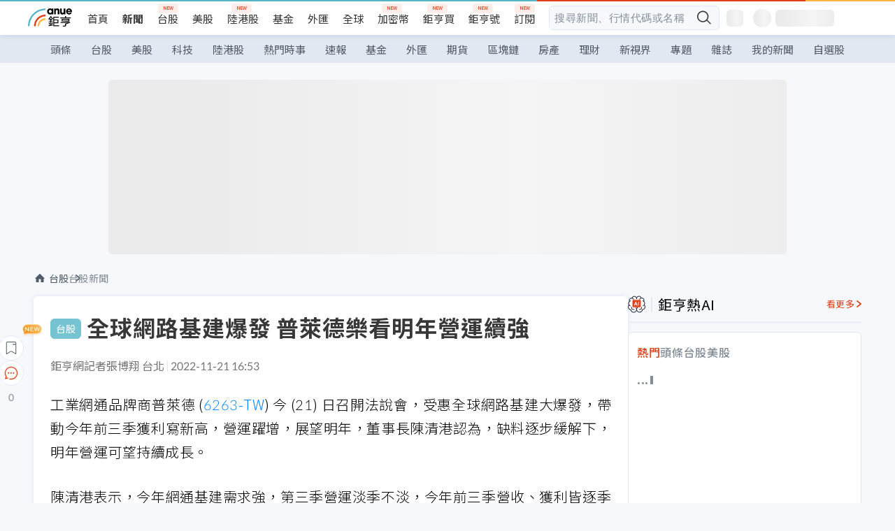

--- FILE ---
content_type: text/html; charset=utf-8
request_url: https://news.cnyes.com/news/id/5015496
body_size: 39826
content:
<!DOCTYPE html><html lang="zh-TW" data-version="4.132.8"><head><meta charSet="utf-8"/><meta name="viewport" content="width=device-width, initial-scale=1, maximum-scale=1, viewport-fit=cover"/><link rel="preload" as="image" href="/assets/icons/search/icon-search-new.svg"/><link rel="preload" as="image" href="/assets/icons/menu/menu.svg"/><link rel="preload" as="image" href="/assets/icons/logo/anue-logo-colorful.svg"/><link rel="preload" as="image" href="/assets/icons/search/search.svg"/><link rel="preload" as="image" href="/assets/icons/breadCrumb/symbol-icon-home.svg"/><link rel="preload" as="image" href="/assets/icons/arrows/arrow-down.svg"/><link rel="preload" as="image" href="https://cimg.cnyes.cool/prod/news/5015640/m/2c4d7cfbe3ded1e4594bfbd87a5a101f.jpg"/><link rel="preload" as="image" href="https://cimg.cnyes.cool/prod/news/5015334/m/6935901010eb0768bdcb8e7437140f25.jpg"/><link rel="preload" as="image" href="/assets/icons/skeleton/empty-image.svg"/><link rel="preload" as="image" href="/assets/icons/win-indicator/short.svg"/><link rel="stylesheet" href="/_next/static/css/c03df94de95f38a0.css" data-precedence="next"/><link rel="stylesheet" href="/_next/static/css/f7cc80eb46165eff.css" data-precedence="next"/><link rel="stylesheet" href="/_next/static/css/6d39a5a6298ae190.css" data-precedence="next"/><link rel="stylesheet" href="/_next/static/css/4039ce703448f390.css" data-precedence="next"/><link rel="stylesheet" href="/_next/static/css/8b7963c8de89601f.css" data-precedence="next"/><link rel="stylesheet" href="/_next/static/css/759b945fa817fa3c.css" data-precedence="next"/><link rel="stylesheet" href="/_next/static/css/5773ed180c2eb2e5.css" data-precedence="next"/><link rel="stylesheet" href="/_next/static/css/30d367a73af39db6.css" data-precedence="next"/><link rel="stylesheet" href="/_next/static/css/543dd8f1d20298cf.css" data-precedence="next"/><link rel="stylesheet" href="/_next/static/css/513bfe5edfb6b4d1.css" data-precedence="next"/><link rel="stylesheet" href="/_next/static/css/9f837dd03d448832.css" data-precedence="next"/><link rel="stylesheet" href="/_next/static/css/323628e83134b360.css" data-precedence="next"/><link rel="stylesheet" href="/_next/static/css/bd50bb137f86e3ce.css" data-precedence="next"/><link rel="stylesheet" href="/_next/static/css/1c133bed36662f04.css" data-precedence="next"/><link rel="stylesheet" href="/_next/static/css/02cb430a0dc4ba01.css" data-precedence="next"/><link rel="stylesheet" href="/_next/static/css/46b66030a4177c6e.css" data-precedence="next"/><link rel="stylesheet" href="/_next/static/css/ca2429f3545c5824.css" data-precedence="next"/><link rel="stylesheet" href="/_next/static/css/970fae4e90de993d.css" data-precedence="next"/><link rel="stylesheet" href="/_next/static/css/c40456275ac14497.css" data-precedence="next"/><link rel="stylesheet" href="/_next/static/css/373fd6ea90fa8b66.css" data-precedence="next"/><link rel="stylesheet" href="/_next/static/css/9f913ba69ac29bc9.css" data-precedence="next"/><link rel="stylesheet" href="/_next/static/css/ae2a5c3b23566602.css" data-precedence="next"/><link rel="stylesheet" href="/_next/static/css/7c6be8456fdd5fe3.css" data-precedence="next"/><link rel="stylesheet" href="/_next/static/css/ac4015fcf3665c09.css" data-precedence="next"/><link rel="stylesheet" href="/_next/static/css/c7f6756b9fee5db4.css" data-precedence="next"/><link rel="stylesheet" href="/_next/static/css/cf8914b0fc44633d.css" data-precedence="next"/><link rel="stylesheet" href="/_next/static/css/f169cdc088d50a8b.css" as="style" data-precedence="dynamic"/><link rel="preload" as="script" fetchPriority="low" href="/_next/static/chunks/webpack-c81d099698dbbb0d.js"/><script src="/_next/static/chunks/3a9b4730-185aa910e7af5e8f.js" async=""></script><script src="/_next/static/chunks/2488-55f444711c6562c5.js" async=""></script><script src="/_next/static/chunks/main-app-0b3f48bf1357963b.js" async=""></script><script src="/_next/static/chunks/app/(main)/news/id/%5Bid%5D/loading-60bced378930446c.js" async=""></script><script src="/_next/static/chunks/5934-3d1463657a7941f5.js" async=""></script><script src="/_next/static/chunks/4994-b5ca8ce09bec58c0.js" async=""></script><script src="/_next/static/chunks/8358-ff92edbdf2bb849b.js" async=""></script><script src="/_next/static/chunks/7861-6a579693820ae7bd.js" async=""></script><script src="/_next/static/chunks/5379-f1dafeaac01246fd.js" async=""></script><script src="/_next/static/chunks/8221-3ed5b21b1c906781.js" async=""></script><script src="/_next/static/chunks/8627-e371a37d87d8764f.js" async=""></script><script src="/_next/static/chunks/9612-cc082defc03012d0.js" async=""></script><script src="/_next/static/chunks/5410-11334976667389a8.js" async=""></script><script src="/_next/static/chunks/2055-0d6a28624a5f1bac.js" async=""></script><script src="/_next/static/chunks/3412-384b6afa0906633b.js" async=""></script><script src="/_next/static/chunks/8593-2f08099a882a5557.js" async=""></script><script src="/_next/static/chunks/4874-85b11468a11a041d.js" async=""></script><script src="/_next/static/chunks/3348-e0f78e334193dc6d.js" async=""></script><script src="/_next/static/chunks/app/(main)/news/id/%5Bid%5D/layout-30cf5a19a70f0654.js" async=""></script><script src="/_next/static/chunks/3230-8d0a229af9c20f94.js" async=""></script><script src="/_next/static/chunks/9318-86e792a5437cd1c0.js" async=""></script><script src="/_next/static/chunks/3243-935f6ecbe001f0d5.js" async=""></script><script src="/_next/static/chunks/app/(main)/layout-ad77885ec8513fe5.js" async=""></script><script src="/_next/static/chunks/2066-20fa1ab77fa7d7b2.js" async=""></script><script src="/_next/static/chunks/416-b28b6a5d210e21e9.js" async=""></script><script src="/_next/static/chunks/1319-e6ec1a5de8cc9f50.js" async=""></script><script src="/_next/static/chunks/9002-cf2daa3445f0f491.js" async=""></script><script src="/_next/static/chunks/app/(main)/news/id/%5Bid%5D/page-dae795af67d4ea2d.js" async=""></script><script src="/_next/static/chunks/app/(main)/news/id/%5Bid%5D/error-dc7d024d014269f1.js" async=""></script><script src="/_next/static/chunks/app/(main)/news/id/%5Bid%5D/not-found-c7f5cdf0562f7ea1.js" async=""></script><script async="" src="https://player.svc.litv.tv/v3/ppnio.js"></script><link rel="preload" href="https://player.svc.litv.tv/pixel/liad-pixel.js" as="script"/><link rel="preload" href="https://securepubads.g.doubleclick.net/tag/js/gpt.js" as="script"/><link rel="preload" href="https://tags-assets.mlytics.com/client/tmc.js" as="script"/><link rel="preload" href="https://api.popin.cc/searchbox/cnyes_tw.js" as="script"/><link rel="preload" as="image" href="/assets/icons/carousel/icon-slider-arrow-left-with-round.svg"/><link rel="preload" as="image" href="/assets/icons/carousel/icon-slider-arrow-right-with-round.svg"/><link rel="icon" href="/favicon.png" type="image/png"/><link rel="apple-touch-icon" href="/favicon.png"/><link rel="shortcut icon" href="/favicon.ico" type="image/x-icon"/><link rel="icon" href="/favicon.svg" type="image/svg+xml"/><meta name="theme-color" content="#ffffff"/><title>全球網路基建爆發 普萊德樂看明年營運續強 | 鉅亨網 - 台股新聞</title><meta name="description" content="工業網通品牌商普萊德 (6263-TW) 今 (21) 日召開法說會，全球網路基建大爆發，帶動今年普萊德前三季獲利寫新高，展望明年，董事長陳清港認為，缺料逐步緩解下，樂見明年營運持續成長。"/><meta name="author" content="張博翔"/><meta name="keywords" content="網通,工業,IoT,AIoT,普萊德,PLANET"/><meta name="category" content="tw_stock"/><meta name="google-play-app" content="app-id=com.cnyes.android"/><meta name="fb:app_id" content="1114465906367715"/><meta name="google-site-verification" content="E8zVZO3O9YAjbBcY0NmGu3q8E_BwxZuR57scScomueI"/><link rel="canonical" href="https://news.cnyes.com/news/id/5015496"/><link rel="alternate" media="only screen and (max-width: 768px)" href="https://news.cnyes.com/news/id/5015496"/><meta name="apple-itunes-app" content="app-id=1071014509"/><meta property="og:title" content="全球網路基建爆發 普萊德樂看明年營運續強 | 鉅亨網 - 台股新聞"/><meta property="og:description" content="工業網通品牌商普萊德 (6263-TW) 今 (21) 日召開法說會，全球網路基建大爆發，帶動今年普萊德前三季獲利寫新高，展望明年，董事長陳清港認為，缺料逐步緩解下，樂見明年營運持續成長。"/><meta property="og:url" content="https://news.cnyes.com/news/id/5015496"/><meta property="og:locale" content="zh_TW"/><meta property="og:image" content="https://news.cnyes.com/assets/images/og-image.png"/><meta property="og:type" content="article"/><meta property="article:published_time" content="2022/11/21 下午4:53:09"/><meta name="twitter:card" content="summary_large_image"/><meta name="twitter:title" content="全球網路基建爆發 普萊德樂看明年營運續強 | 鉅亨網 - 台股新聞"/><meta name="twitter:description" content="工業網通品牌商普萊德 (6263-TW) 今 (21) 日召開法說會，全球網路基建大爆發，帶動今年普萊德前三季獲利寫新高，展望明年，董事長陳清港認為，缺料逐步緩解下，樂見明年營運持續成長。"/><meta name="twitter:image" content="https://news.cnyes.com/assets/images/og-image.png"/><link rel="icon" href="/favicon.ico" type="image/x-icon" sizes="16x16"/><link href="https://fonts.googleapis.com/css?family=Lato:300,400,500,700&amp;text=0123456789" rel="stylesheet" type="text/css"/><link href="https://fonts.googleapis.com/css?family=Noto+Sans+TC:300,400,500,700" rel="stylesheet" type="text/css"/><script src="/_next/static/chunks/polyfills-78c92fac7aa8fdd8.js" noModule=""></script></head><body class="b1nl46oh"><script>(self.__next_s=self.__next_s||[]).push([0,{"children":"\n              var googletag = googletag || {};\n              googletag.cmd = googletag.cmd || [];\n            "}])</script><script>(self.__next_s=self.__next_s||[]).push(["https://securepubads.g.doubleclick.net/tag/js/gpt.js",{"async":true,"id":"gpt-script"}])</script><header id="anue-header" class="c1ybci1p"><div class="d1nias15"><div class="desktop-header have-shadow"><header class="huepua3"><div class="c1l52at7"><a href="https://www.cnyes.com" class="lgi1m7w"></a><ul class="cl3pwmo"><li class="c1hb2kgr"><a href="https://www.cnyes.com" target="_self" rel="noopener noreferrer" class="a18jyayu" style="--a18jyayu-0:400;--a18jyayu-1:400">首頁</a></li><li class="c1hb2kgr"><a href="https://news.cnyes.com/news/cat/headline" target="_self" rel="noopener noreferrer" class="current a18jyayu" style="--a18jyayu-0:400;--a18jyayu-1:700">新聞</a></li><li class="c1hb2kgr"><a href="https://www.cnyes.com/twstock" target="_self" rel="noopener noreferrer" class="new a18jyayu" style="--a18jyayu-0:400;--a18jyayu-1:400">台股</a></li><li class="c1hb2kgr"><a href="https://www.cnyes.com/usstock" target="_self" rel="noopener noreferrer" class="a18jyayu" style="--a18jyayu-0:400;--a18jyayu-1:400">美股</a></li><li class="c1hb2kgr"><a href="https://www.cnyes.com/hkstock" target="_self" rel="noopener noreferrer" class="new a18jyayu" style="--a18jyayu-0:400;--a18jyayu-1:400">陸港股</a></li><li class="c1hb2kgr"><a href="https://fund.cnyes.com" target="_self" rel="noopener noreferrer" class="a18jyayu" style="--a18jyayu-0:400;--a18jyayu-1:400">基金</a></li><li class="c1hb2kgr"><a href="https://www.cnyes.com/forex" target="_self" rel="noopener noreferrer" class="a18jyayu" style="--a18jyayu-0:400;--a18jyayu-1:400">外匯</a></li><li class="c1hb2kgr"><a href="https://invest.cnyes.com/indices/major" target="_self" rel="noopener noreferrer" class="a18jyayu" style="--a18jyayu-0:400;--a18jyayu-1:400">全球</a></li><li class="c1hb2kgr"><a href="https://crypto.cnyes.com" target="_self" rel="noopener noreferrer" class="new a18jyayu" style="--a18jyayu-0:400;--a18jyayu-1:400">加密幣</a></li><li class="c1hb2kgr"><a href="https://anuefund.tw/768tv" target="_self" rel="noopener noreferrer" class="new a18jyayu" style="--a18jyayu-0:400;--a18jyayu-1:400">鉅亨買</a></li><li class="c1hb2kgr"><a href="https://hao.cnyes.com?utm_source=cnyes&amp;utm_medium=nav" target="_self" rel="noopener noreferrer" class="new a18jyayu" style="--a18jyayu-0:400;--a18jyayu-1:400">鉅亨號</a></li><li class="c1hb2kgr"><a href="https://www.cnyes.com/anuestore" target="_self" rel="noopener noreferrer" class="new a18jyayu" style="--a18jyayu-0:400;--a18jyayu-1:400">訂閱</a></li></ul><div class="s1vyna59"><div class="vz68neb"><div class="c3g6gi"><div class="c1qetjgo"><input type="search" placeholder="搜尋新聞、行情代碼或名稱" class="desktop iz28ylr"/><div class="b1pm9kik"><img alt="search icon" src="/assets/icons/search/icon-search-new.svg" class="search desktop i8fpj51" width="24" height="24"/></div></div></div><div class="ruswah8"><div class="c1foi1fo"><div class="s10t8so0"></div></div></div></div></div><div class="irxd8om"><!--$--><!--$!--><template data-dgst="BAILOUT_TO_CLIENT_SIDE_RENDERING"></template><span aria-live="polite" aria-busy="true"><span class="react-loading-skeleton" style="width:24px;height:24px;border-radius:6px">‌</span><br/></span><!--/$--><!--/$--><!--$--><!--$!--><template data-dgst="BAILOUT_TO_CLIENT_SIDE_RENDERING"></template><div class="b7b7oug"><span aria-live="polite" aria-busy="true"><span class="react-loading-skeleton" style="margin-right:6px;width:26px;height:26px;border-radius:50%">‌</span><br/></span><span aria-live="polite" aria-busy="true"><span class="react-loading-skeleton" style="width:84px;height:24px;border-radius:6px">‌</span><br/></span></div><!--/$--><!--/$--></div></div></header><div height="40" class="v1x160j6" style="--v1x160j6-0:#e2e8f1;--v1x160j6-1:40px"><ul class="c1n5hs9b" style="--c1n5hs9b-0:#e2e8f1;--c1n5hs9b-1:40px"><li class="tn6a5v3" style="--tn6a5v3-0:#515c69;--tn6a5v3-1:transparent"><a href="/news/cat/headline">頭條</a></li><li class="tn6a5v3" style="--tn6a5v3-0:#515c69;--tn6a5v3-1:transparent"><a href="/news/cat/tw_stock">台股</a></li><li class="tn6a5v3" style="--tn6a5v3-0:#515c69;--tn6a5v3-1:transparent"><a href="/news/cat/wd_stock">美股</a></li><li class="tn6a5v3" style="--tn6a5v3-0:#515c69;--tn6a5v3-1:transparent"><a href="/news/cat/tech">科技</a></li><li class="tn6a5v3" style="--tn6a5v3-0:#515c69;--tn6a5v3-1:transparent"><a href="/news/cat/cn_stock">陸港股</a></li><li class="tn6a5v3" style="--tn6a5v3-0:#515c69;--tn6a5v3-1:transparent"><a href="/poptopic">熱門時事</a></li><li class="tn6a5v3" style="--tn6a5v3-0:#515c69;--tn6a5v3-1:transparent"><a href="/news/cat/anue_live">速報</a></li><li class="tn6a5v3" style="--tn6a5v3-0:#515c69;--tn6a5v3-1:transparent"><a href="/news/cat/fund">基金</a></li><li class="tn6a5v3" style="--tn6a5v3-0:#515c69;--tn6a5v3-1:transparent"><a href="/news/cat/forex">外匯</a></li><li class="tn6a5v3" style="--tn6a5v3-0:#515c69;--tn6a5v3-1:transparent"><a href="/news/cat/future">期貨</a></li><li class="tn6a5v3" style="--tn6a5v3-0:#515c69;--tn6a5v3-1:transparent"><a href="/news/cat/bc">區塊鏈</a></li><li class="tn6a5v3" style="--tn6a5v3-0:#515c69;--tn6a5v3-1:transparent"><a href="/news/cat/cnyeshouse">房產</a></li><li class="tn6a5v3" style="--tn6a5v3-0:#515c69;--tn6a5v3-1:transparent"><a href="/news/cat/tw_money">理財</a></li><li class="tn6a5v3" style="--tn6a5v3-0:#515c69;--tn6a5v3-1:transparent"><a href="/news/cat/celebrity_area">新視界</a></li><li class="tn6a5v3" style="--tn6a5v3-0:#515c69;--tn6a5v3-1:transparent"><a href="https://news.cnyes.com/projects">專題</a></li><li class="tn6a5v3" style="--tn6a5v3-0:#515c69;--tn6a5v3-1:transparent"><a href="/news/cat/mag">雜誌</a></li><li class="tn6a5v3" style="--tn6a5v3-0:#515c69;--tn6a5v3-1:transparent"><a href="/member/mytag/all">我的新聞</a></li><li class="tn6a5v3" style="--tn6a5v3-0:#515c69;--tn6a5v3-1:transparent"><a href="https://www.cnyes.com/member/portfolios">自選股</a></li></ul></div></div></div><div class="m3qvebg"><div class="mobile-header"><section class="c1s8zsce"><img alt="menu-icon" src="/assets/icons/menu/menu.svg" height="18" width="18" class="iwjyq0j"/><div class="mdxlrjx"><div class="lvsnr77"><a class="l160ibr3" href="/news/cat/headline"><img alt="anue logo" src="/assets/icons/logo/anue-logo-colorful.svg" height="30" width="70"/></a></div><div class="rti3r0y"><a href="https://campaign.cnyes.com/topics/LegacyAcademy/?utm_source=mweb&amp;utm_medium=anuebuy" target="_blank" rel="noopener noreferrer" data-global-ga-category="Header" data-global-ga-action="click" data-global-ga-label="鉅亨傳承學院" class="mapmbvj"><img src="/assets/icons/header/symbol-icon-ye-sclub.png" alt="鉅亨傳承學院" title="https://campaign.cnyes.com/topics/LegacyAcademy/?utm_source=mweb&amp;utm_medium=anuebuy" width="24" height="24" loading="lazy"/></a><a href="https://hao.cnyes.com/" data-global-ga-category="Header" data-global-ga-action="click" data-global-ga-label="鉅亨號" class="mapmbvj"><img src="/assets/icons/header/hao.png" alt="鉅亨號" title="https://hao.cnyes.com" width="24" height="24" loading="lazy"/></a><a href="https://campaign.cnyes.com/topics/anuecrypto/?utm_source=mobile&amp;utm_medium=header" target="_blank" rel="noopener noreferrer" data-global-ga-category="Header" data-global-ga-action="click" data-global-ga-label="鉅亨買幣" class="mapmbvj"><img src="/assets/icons/header/crypto.png" alt="鉅亨買幣" title="https://campaign.cnyes.com/topics/anuecrypto/?utm_source=mobile&amp;utm_medium=header" width="24" height="24" loading="lazy"/></a><a href="https://www.cnyes.com/events" target="_self" class="c1ni1sin"><svg width="24" height="24" viewBox="0 0 24 24" style="overflow:initial"><g stroke="#383838" stroke-width="1" fill="none" fill-rule="evenodd"><g fill="#fff"><path id="bell" d="M12 4.222a6.433 6.433 0 0 1 6.429 6.663l-.133 3.708 1.132 1.94a2 2 0 0 1-1.399 2.98l-1.585.265c-2.942.49-5.946.49-8.888 0l-1.585-.264a2 2 0 0 1-1.4-2.98l1.133-1.941-.133-3.708A6.433 6.433 0 0 1 12 4.222z"></path><path d="M9.778 19.778a2.222 2.222 0 0 0 4.444 0M10.519 4.445v-.964a1.481 1.481 0 0 1 2.962 0v1.022"></path></g></g></svg></a><!--$!--><template data-dgst="BAILOUT_TO_CLIENT_SIDE_RENDERING"></template><!--/$--></div></div><img alt="search icon" src="/assets/icons/search/search.svg" width="18" height="18" class="s3icxza"/></section></div></div></header><div id=""><div class="a133dm9s"><div id="div-gpt-ad-cnyes_news_inside_all_top" class="a1mzdm1v" style="--a1mzdm1v-0:970px;--a1mzdm1v-1:250px;--a1mzdm1v-2:970px;--a1mzdm1v-3:250px;--a1mzdm1v-4:24px;--a1mzdm1v-5:24px;--a1mzdm1v-6:auto;--a1mzdm1v-7:auto"><span aria-live="polite" aria-busy="true"><span class="react-loading-skeleton" style="border-radius:6px;width:100%;height:100%">‌</span><br/></span></div></div><main class="v1hm61vt"><div class="c9ky432"><!--$--><section id="bread-crumb" class="w1xblh6d"><img src="/assets/icons/breadCrumb/symbol-icon-home.svg" alt="home-icon" class="lp9mpbn"/><div class="btlhmn6"><a class="b17vyawb" href="/news/cat/tw_stock">台股</a><a class="b17vyawb" href="/news/cat/tw_stock_news">台股新聞</a></div></section><article class="mfxje1x"><section class="t1el8oye"><span class="bzubwch"> <!-- -->台股</span><h1>全球網路基建爆發 普萊德樂看明年營運續強</h1></section><p class="alr4vq1"><span class="signature">鉅亨網記者張博翔 台北</span><span class="separator"></span><time dateTime="2022-11-21T08:53:09.000Z">2022-11-21 16:53</time></p><main id="article-container" class="c1tt5pk2" style="--c1tt5pk2-0:20px"><section style="margin-top:30px"><p>工業網通品牌商普萊德 (<a href="https://www.cnyes.com/twstock/6263" target="_self" rel="noopener noreferrer" data-ga-target="news" data-ga-event-name="Click_Quote" data-ga-section="News_Article_文中行情" data-ga-click-item="TWS:6263:STOCK:COMMON">6263-TW</a>) 今 (21) 日召開法說會，受惠全球網路基建大爆發，帶動今年前三季獲利寫新高，營運躍增，展望明年，董事長陳清港認為，缺料逐步緩解下，明年營運可望持續成長。</p></section><p></p><section style="margin-top:30px">

</section><section style="margin-top:30px"><p>陳清港表示，今年網通基建需求強，第三季營運淡季不淡，今年前三季營收、獲利皆逐季成長，預計第四季在傳統旺季效應推升下，將進一步帶動營運續強，今年可望繳出亮眼成績單。</p></section><section>

</section><div id="div-gpt-ad-cnyes_news_article_middle_1" class="a1mzdm1v" style="--a1mzdm1v-0:728px;--a1mzdm1v-1:90px;--a1mzdm1v-2:728px;--a1mzdm1v-3:90px;--a1mzdm1v-4:32px;--a1mzdm1v-5:32px;--a1mzdm1v-6:auto;--a1mzdm1v-7:auto"><span aria-live="polite" aria-busy="true"><span class="react-loading-skeleton" style="border-radius:6px;width:100%;height:100%">‌</span><br/></span></div><section style="margin-top:30px"><p>至於明年，陳清港認為，受惠 5G/6G 通訊、工業務聯網、車聯網等趨勢，智慧網路基礎建設需求將非常強勁，加上多年布局公司品牌知名度提升，公司營運將持續成長。</p></section><section style="margin-top:30px">

</section><section style="margin-top:30px"><p>普萊德第三季稅後純益 1.11 億元，季增 0.85%、年增 40.18%，每股純益 1.77 元，前三季稅後純益 2.99 億元，年增 32.42%，每股純益 4.79 元。</p></section><section style="margin-top:30px">

</section><section style="margin-top:30px"><p>普萊德今年前三季主力產品為工業網通設備與乙太網供電設備 (PoE)，合計近 7 成，光纖網路設備與交換器超過 1 成，產品主攻歐美市場，歐洲營收比重 45.8%，美洲 25.3%，亞洲、中東各 1 成。</p></section><section style="margin-top:30px">
</section></main><ul class="clz8i2p"><li class="n1gwdimp lbzvk2k"><a href="https://www.anuefund.com/event-site/TWSE?proType=anue&amp;utm_source=cnyes&amp;utm_medium=newspage_bottom_pc&amp;utm_campaign=twstock">美股強，台股更悍！主動選股力求超額報酬！</a></li><li class="l4epuzg">掌握全球財經資訊<a href="http://www.cnyes.com/app/?utm_source=mweb&amp;utm_medium=HamMenuBanner&amp;utm_campaign=fixed&amp;utm_content=entr">點我下載APP</a></li></ul><div class="a1dzn8xb"><div id="div-gpt-ad-cnyes_news_article_bottom" class="a1mzdm1v" style="--a1mzdm1v-0:300px;--a1mzdm1v-1:250px;--a1mzdm1v-2:300px;--a1mzdm1v-3:250px;--a1mzdm1v-4:35px;--a1mzdm1v-5:35px;--a1mzdm1v-6:auto;--a1mzdm1v-7:auto"><span aria-live="polite" aria-busy="true"><span class="react-loading-skeleton" style="border-radius:6px;width:100%;height:100%">‌</span><br/></span></div></div><div></div><div class="c1sy7ax6"><div class="cgwevlv"><h3 class="t1mmzjbz"><div class="t1thwy6j">文章標籤</div></h3></div><div class="t1jl5nqd" style="--t1jl5nqd-0:80px"><a href="https://news.cnyes.com/tag/網通" order="0" title="網通" class="t1v4wtvw" style="--t1v4wtvw-0:1px solid #e2e8f1;--t1v4wtvw-1:#515c69;--t1v4wtvw-2:15px;--t1v4wtvw-3:8px 12px;--t1v4wtvw-4:white;--t1v4wtvw-5:unset;--t1v4wtvw-6:#1c1e2f;--t1v4wtvw-7:rgba(226, 232, 241, 0.2);"><span>網通</span></a><a href="https://news.cnyes.com/tag/工業" order="1" title="工業" class="t1v4wtvw" style="--t1v4wtvw-0:1px solid #e2e8f1;--t1v4wtvw-1:#515c69;--t1v4wtvw-2:15px;--t1v4wtvw-3:8px 12px;--t1v4wtvw-4:white;--t1v4wtvw-5:1;--t1v4wtvw-6:#1c1e2f;--t1v4wtvw-7:rgba(226, 232, 241, 0.2);"><span>工業</span></a><a href="https://news.cnyes.com/tag/IoT" order="2" title="IoT" class="t1v4wtvw" style="--t1v4wtvw-0:1px solid #e2e8f1;--t1v4wtvw-1:#515c69;--t1v4wtvw-2:15px;--t1v4wtvw-3:8px 12px;--t1v4wtvw-4:white;--t1v4wtvw-5:2;--t1v4wtvw-6:#1c1e2f;--t1v4wtvw-7:rgba(226, 232, 241, 0.2);"><span>IoT</span></a><a href="https://news.cnyes.com/tag/AIoT" order="3" title="AIoT" class="t1v4wtvw" style="--t1v4wtvw-0:1px solid #e2e8f1;--t1v4wtvw-1:#515c69;--t1v4wtvw-2:15px;--t1v4wtvw-3:8px 12px;--t1v4wtvw-4:white;--t1v4wtvw-5:3;--t1v4wtvw-6:#1c1e2f;--t1v4wtvw-7:rgba(226, 232, 241, 0.2);"><span>AIoT</span></a><a href="https://news.cnyes.com/tag/普萊德" order="4" title="普萊德" class="t1v4wtvw" style="--t1v4wtvw-0:1px solid #e2e8f1;--t1v4wtvw-1:#515c69;--t1v4wtvw-2:15px;--t1v4wtvw-3:8px 12px;--t1v4wtvw-4:white;--t1v4wtvw-5:4;--t1v4wtvw-6:#1c1e2f;--t1v4wtvw-7:rgba(226, 232, 241, 0.2);"><span>普萊德</span></a><a href="https://news.cnyes.com/tag/PLANET" order="5" title="PLANET" class="t1v4wtvw" style="--t1v4wtvw-0:1px solid #e2e8f1;--t1v4wtvw-1:#515c69;--t1v4wtvw-2:15px;--t1v4wtvw-3:8px 12px;--t1v4wtvw-4:white;--t1v4wtvw-5:5;--t1v4wtvw-6:#1c1e2f;--t1v4wtvw-7:rgba(226, 232, 241, 0.2);"><span>PLANET</span></a><button order="-1" class="wxkvr1v b4lse0s" style="--b4lse0s-0:-1;--b4lse0s-1:none">更多<img alt="arrow-icon" src="/assets/icons/arrows/arrow-down.svg" width="20" height="20" class="ac0gcyf" style="--ac0gcyf-0:0"/></button></div></div><div></div><div class="c37l293"><div class="cgwevlv"><h3 class="t1mmzjbz"><div class="t1thwy6j">相關行情</div></h3><div class="b8b7go7"><a href="https://www.cnyes.com/twstock" class="a1xgyryz">台股首頁</a><a href="https://supr.link/8OHaU" class="a1xgyryz">我要存股</a></div></div><div class="cz9b4vg"><div class="qgnbjuf" style="--qgnbjuf-0:122px"><a href="https://www.cnyes.com/twstock/6263" target="_self" class="s11xqtn4 bqkdmdz" order="0" style="--s11xqtn4-0:unset"><div class="f8lenxc">普萊德<span class="quote-button c6jm2xk" font-size="0" style="--c6jm2xk-0:14px;--c6jm2xk-1:700;--c6jm2xk-2:transparent;--c6jm2xk-3:#206308">126.5</span><span class="quote-button c6jm2xk" font-size="0" style="--c6jm2xk-0:14px;--c6jm2xk-1:normal;--c6jm2xk-2:transparent;--c6jm2xk-3:#206308">-1.56<!-- -->%</span></div></a><button order="-1" class="b4lse0s" style="--b4lse0s-0:-1;--b4lse0s-1:none">更多<img alt="arrow-icon" src="/assets/icons/arrows/arrow-down.svg" width="20" height="20" class="ac0gcyf" style="--ac0gcyf-0:0"/></button></div></div></div><div class="cgwevlv"><h3 class="t1mmzjbz"><div class="t1thwy6j">鉅亨贏指標</div></h3><a href="https://events.cnyes.com/anuewin-25942" target="_self" class="l1q6lkcx">了解更多</a></div><div class="cj4zud5"><div class="s1kkel3d"><div class="c1952db0" style="--c1952db0-0:12px"><div class="short c1nhekty"><p class="short cdsjmnh">#<!-- -->下跌三黑K線</p><div class="w47602i"><a href="https://events.cnyes.com/anuewin-25942" class="s9ntpc2"><div class="short c1uyx8sn"><img src="/assets/icons/win-indicator/short.svg" alt="偏弱"/></div><h6 class="sx9a12m">普萊德</h6><p class="pu4g0b1">64.52<!-- -->%</p><span class="dddtak6">勝率</span></a></div></div></div></div></div><div class="c1ciwb2s"><div class="cgwevlv"><h3 class="t1mmzjbz"><div class="t1thwy6j">延伸閱讀</div></h3></div><ul class="l113w4cp"><li><a href="/news/id/5003953">三大業務成長 明年營收挑戰千億元</a></li><li><a href="/news/id/5014338">智邦估明年成長雙位數 400G營收比重上看15%</a></li></ul></div><div class="awm66zm"><section class="section-aside-container c1jod995" style="--c1jod995-2:32px 0 16px"><div class="section-aside-wrapper c106polj"><img alt="section icon" loading="lazy" width="25" height="25" decoding="async" data-nimg="1" class="icon" style="color:transparent" src="/assets/icons/anue-lecture.svg"/><h3>鉅亨講座</h3><a href="https://www.cnyes.com/events" target="_self" class="l1q6lkcx">看更多</a></div><div class="c13k14ni"><ul class="tn3hsof"><li class="active t1pva50s">講座</li><li class="t1pva50s">公告</li></ul><ul class="l1y84pl8"></ul></div></section></div><!--$!--><template data-dgst="BAILOUT_TO_CLIENT_SIDE_RENDERING"></template><!--/$--><!--$!--><template data-dgst="BAILOUT_TO_CLIENT_SIDE_RENDERING"></template><!--/$--><ul class="c1og4zpn"><li class="nndexfk"><p>上一篇</p><div title="雲象科技完成A+輪募資獲1.5億元 將擴大海外布局" class="n5ene24"><a href="/news/id/5015640">雲象科技完成A+輪募資獲1.5億元 將擴大海外布局</a><img alt="news cover" src="https://cimg.cnyes.cool/prod/news/5015640/m/2c4d7cfbe3ded1e4594bfbd87a5a101f.jpg" width="68" height="48"/></div></li><li class="nndexfk"><p>下一篇</p><div title="〈國泰金法說〉防疫保單前10月已賠180億元 拚年底前完成二次增資" class="n5ene24"><a href="/news/id/5015334">〈國泰金法說〉防疫保單前10月已賠180億元 拚年底前完成二次增資</a><img alt="news cover" src="https://cimg.cnyes.cool/prod/news/5015334/m/6935901010eb0768bdcb8e7437140f25.jpg" width="68" height="48"/></div></li></ul><nav class="s155wao3"><section class="d3jo5cf"><button aria-label="save" class="c1eq60fc" style="--c1eq60fc-0:5px;--c1eq60fc-1:1px solid #e2e8f1;--c1eq60fc-2:auto"><img alt="save" aria-hidden="true" loading="lazy" width="24" height="24" decoding="async" data-nimg="1" style="color:transparent" src="/assets/icons/icon-bookmark.svg"/><img alt="new tip" loading="lazy" width="32" height="19" decoding="async" data-nimg="1" class="new-tip" style="color:transparent" srcSet="/_next/image?url=%2Fassets%2Ficons%2Ficon-new-tip.png&amp;w=32&amp;q=75 1x, /_next/image?url=%2Fassets%2Ficons%2Ficon-new-tip.png&amp;w=64&amp;q=75 2x" src="/_next/image?url=%2Fassets%2Ficons%2Ficon-new-tip.png&amp;w=64&amp;q=75"/></button><div class="bu3viik"><button aria-label="Open chat" class="i1gwm9z5"><img alt="chat-icon" loading="lazy" width="36" height="36" decoding="async" data-nimg="1" style="color:transparent" src="/assets/icons/topBar/icon-chat.svg"/></button>0<button aria-label="Close tooltip" class="cxa19i4"></button></div></section></nav></article><div class="sp7qdyr"><div class="v112bcsk" style="--v112bcsk-0:40px"><div class="_popIn_recommend"></div></div><section id="LiTV"><div id="ppn-Y3ky|Y3k=-0" class="v1kfq88"><span aria-live="polite" aria-busy="true"><span class="react-loading-skeleton" style="height:515px">‌</span><br/></span></div></section><!--$!--><template data-dgst="BAILOUT_TO_CLIENT_SIDE_RENDERING"></template><!--$--><div class="loading-container cqfmgcs" style="--cqfmgcs-0:120px"><div class="l1gvctuw"><div class="s17xtyg0 l6p8o9j"></div><div class="l6p8o9j"></div><div class="l6p8o9j"></div><div class="f1hkyuw9"><div class="b9s3cpy l6p8o9j"></div><div class="b9s3cpy l6p8o9j"></div><div class="b9s3cpy l6p8o9j"></div><div class="b9s3cpy l6p8o9j"></div></div></div><img src="/assets/icons/skeleton/empty-image.svg" alt="Empty" width="90" height="64"/></div><!--/$--><!--/$--><!--$!--><template data-dgst="BAILOUT_TO_CLIENT_SIDE_RENDERING"></template><!--$--><div class="loading-container cqfmgcs" style="--cqfmgcs-0:120px"><div class="l1gvctuw"><div class="s17xtyg0 l6p8o9j"></div><div class="l6p8o9j"></div><div class="l6p8o9j"></div><div class="f1hkyuw9"><div class="b9s3cpy l6p8o9j"></div><div class="b9s3cpy l6p8o9j"></div><div class="b9s3cpy l6p8o9j"></div><div class="b9s3cpy l6p8o9j"></div></div></div><img src="/assets/icons/skeleton/empty-image.svg" alt="Empty" width="90" height="64"/></div><!--/$--><!--/$--></div><!--/$--></div><aside class="vinw7c5" style="--vinw7c5-0:35px"><div id="aside" class="c6vqgdx"><!--$--><div id="div-gpt-ad-aside-banner-top" class="a1mzdm1v" style="--a1mzdm1v-0:100%;--a1mzdm1v-1:100%;--a1mzdm1v-2:300px;--a1mzdm1v-3:600px;--a1mzdm1v-4:0;--a1mzdm1v-5:0;--a1mzdm1v-6:auto;--a1mzdm1v-7:auto"><span aria-live="polite" aria-busy="true"><span class="react-loading-skeleton" style="width:100%;height:100%;border-radius:6px">‌</span><br/></span></div><!--/$--><section class="section-aside-container ck1jcsm" style="--ck1jcsm-2:32px 0 16px"><div class="section-aside-wrapper c106polj"><img alt="section icon" loading="lazy" width="25" height="25" decoding="async" data-nimg="1" class="icon" style="color:transparent" src="/assets/icons/icon-ai.svg"/><h3>鉅亨熱AI</h3><a href="/news/cat/hotai" target="_blank" class="l1q6lkcx">看更多</a></div><div class="c1iqrcew"><div class="c7l1g0s" style="--c7l1g0s-0:385px;--c7l1g0s-1:345px"><ul class="tn3hsof"><li class="active t1pva50s">熱門</li><li class="t1pva50s">頭條</li><li class="t1pva50s">台股</li><li class="t1pva50s">美股</li></ul><main class="c1k3idnr"><h1 class="h1hpe582"><span class="cjeph51">...</span><span class="ctz40ky"></span></h1></main></div></div></section><section class="section-aside-container ck1jcsm" style="--ck1jcsm-2:32px 0 16px"><div class="section-aside-wrapper c106polj"><img alt="section icon" loading="lazy" width="25" height="25" decoding="async" data-nimg="1" class="icon" style="color:transparent" src="/assets/icons/popularRank.svg"/><h3>人氣排行</h3><a href="https://news.cnyes.com/trending" target="_self" class="l1q6lkcx">看更多</a></div><div class="c1s8549x"><ul class="tn3hsof"><li class="active t1pva50s">總覽</li><li class="t1pva50s">台股</li><li class="t1pva50s">美股</li></ul><div class="i8whfcm"><div style="background-image:url(https://cimg.cnyes.cool/prod/news/6315348/m/a890d63dbf4b0a6fffc1c85b8dd05bf3.jpg)" class="pfzmrd0"></div></div><a title="〈ETF成分股調整〉00733大換血布局中小型強勢股 00912納記憶體雙雄" color="#ddbe43" class="pmvb4k5" style="--pmvb4k5-0:#ddbe43" href="/news/id/6315348"><i>1.</i><p font-size="16" class="p1uv3ykh" style="--p1uv3ykh-0:16px;--p1uv3ykh-1:1.6">〈ETF成分股調整〉00733大換血布局中小型強勢股 00912納記憶體雙雄</p></a><a title="跟上今年最旺的飆股行情、台積電、華邦電⊕、凌航⊕、品安⊕、重電1號？" color="#b1bed0" class="pmvb4k5" style="--pmvb4k5-0:#b1bed0" href="/news/id/6315341"><i>2.</i><p font-size="16" class="p1uv3ykh" style="--p1uv3ykh-0:16px;--p1uv3ykh-1:1.6">跟上今年最旺的飆股行情、台積電、華邦電⊕、凌航⊕、品安⊕、重電1號？</p></a><a title="台泥處分飛宏2.2萬張套現6.68億元 因應資金規劃" color="#d18552" class="pmvb4k5" style="--pmvb4k5-0:#d18552" href="/news/id/6315472"><i>3.</i><p font-size="16" class="p1uv3ykh" style="--p1uv3ykh-0:16px;--p1uv3ykh-1:1.6">台泥處分飛宏2.2萬張套現6.68億元 因應資金規劃</p></a><div class="p1hxxh6l"><div id="div-gpt-ad-cnyes_news_inside_native_Right2" class="a1mzdm1v" style="--a1mzdm1v-0:100%;--a1mzdm1v-1:100%;--a1mzdm1v-2:none;--a1mzdm1v-3:none;--a1mzdm1v-4:0;--a1mzdm1v-5:0;--a1mzdm1v-6:auto;--a1mzdm1v-7:auto"><span aria-live="polite" aria-busy="true"><span class="react-loading-skeleton" style="width:100%;height:100%;border-radius:6px">‌</span><br/></span></div></div><a title="AI需求排擠傳統消費電子 美光：當前記憶體荒「前所未見」" color="#848d97" class="pmvb4k5" style="--pmvb4k5-0:#848d97" href="/news/id/6315401"><i>4.</i><p font-size="16" class="p1uv3ykh" style="--p1uv3ykh-0:16px;--p1uv3ykh-1:1.6">AI需求排擠傳統消費電子 美光：當前記憶體荒「前所未見」</p></a><a title="善用「美光概念ETF」跟著劉德音投資 這檔主動式ETF記憶體濃度最高" color="#848d97" class="pmvb4k5" style="--pmvb4k5-0:#848d97" href="/news/id/6315429"><i>5.</i><p font-size="16" class="p1uv3ykh" style="--p1uv3ykh-0:16px;--p1uv3ykh-1:1.6">善用「美光概念ETF」跟著劉德音投資 這檔主動式ETF記憶體濃度最高</p></a></div></section><div class="vanmi0l"><span aria-live="polite" aria-busy="true"><span class="react-loading-skeleton" style="border-radius:6px;width:100%;height:103.5px">‌</span><br/></span></div><section class="section-aside-container c1jod995" style="--c1jod995-2:32px 0 16px"><div class="section-aside-wrapper c106polj"><img alt="section icon" loading="lazy" width="25" height="25" decoding="async" data-nimg="1" class="icon" style="color:transparent" src="/assets/icons/editorChoose.svg"/><h3>主編精選</h3><a href="/news/cat/news24h" target="_self" class="l1q6lkcx">看更多</a></div><div class="news24h-list ch84ijz"></div></section><section class="b13nyf8m"><div id="div-gpt-ad-aside-banner-mid" class="a1mzdm1v" style="--a1mzdm1v-0:300px;--a1mzdm1v-1:600px;--a1mzdm1v-2:300px;--a1mzdm1v-3:600px;--a1mzdm1v-4:0;--a1mzdm1v-5:0;--a1mzdm1v-6:auto;--a1mzdm1v-7:auto"><span aria-live="polite" aria-busy="true"><span class="react-loading-skeleton" style="border-radius:6px;width:100%;height:100%">‌</span><br/></span></div></section><section class="section-aside-container c1jod995" style="--c1jod995-2:32px 0 16px"><div class="section-aside-wrapper c106polj"><img alt="section icon" loading="lazy" width="25" height="25" decoding="async" data-nimg="1" class="icon" style="color:transparent" src="/assets/icons/anue-lecture.svg"/><h3>鉅亨講座</h3><a href="https://www.cnyes.com/events" target="_self" class="l1q6lkcx">看更多</a></div><div class="c13k14ni"><ul class="tn3hsof"><li class="active t1pva50s">講座</li><li class="t1pva50s">公告</li></ul><ul class="l1y84pl8"></ul></div></section><div class="wo6or09"><section class="section-aside-container ck1jcsm" style="--ck1jcsm-2:32px 0 16px"><div class="section-aside-wrapper c106polj"><img alt="section icon" loading="lazy" width="25" height="25" decoding="async" data-nimg="1" class="icon" style="color:transparent" src="/assets/icons/pop-topic.svg"/><h3>熱門時事</h3><a href="/poptopic" target="_self" class="l1q6lkcx">看更多</a></div><div class="c1yrx6jy"><div><div class="t1bfkwjz" style="--t1bfkwjz-0:18px"><span aria-live="polite" aria-busy="true"><span class="react-loading-skeleton" style="width:26px;height:26px;border-radius:50%">‌</span><br/></span><div class="cwktnue"><span aria-live="polite" aria-busy="true"><span class="react-loading-skeleton" style="width:170px;height:29px;border-radius:6px">‌</span><br/></span></div></div><div class="cdvskaj" style="--cdvskaj-0:0;--cdvskaj-1:6px"><div class="csbqhi5"><span aria-live="polite" aria-busy="true"><span class="react-loading-skeleton" style="width:10px;height:10px;border-radius:50%">‌</span><br/></span><div class="c8xlkjx" style="--c8xlkjx-0:8px;--c8xlkjx-1:10px;--c8xlkjx-2:60px"><span aria-live="polite" aria-busy="true"><span class="react-loading-skeleton" style="width:40px;height:17px;border-radius:6px">‌</span><br/></span><h3 class="tgkyo5n"><span aria-live="polite" aria-busy="true"><span class="react-loading-skeleton" style="width:100%;height:17px;border-radius:6px">‌</span><br/></span></h3></div></div><div class="csbqhi5"><span aria-live="polite" aria-busy="true"><span class="react-loading-skeleton" style="width:10px;height:10px;border-radius:50%">‌</span><br/></span><div class="c8xlkjx" style="--c8xlkjx-0:8px;--c8xlkjx-1:10px;--c8xlkjx-2:60px"><span aria-live="polite" aria-busy="true"><span class="react-loading-skeleton" style="width:40px;height:17px;border-radius:6px">‌</span><br/></span><h3 class="tgkyo5n"><span aria-live="polite" aria-busy="true"><span class="react-loading-skeleton" style="width:100%;height:17px;border-radius:6px">‌</span><br/></span></h3></div></div><div class="l189vxqo" style="--l189vxqo-0:9px"></div></div></div><div><div class="t1bfkwjz" style="--t1bfkwjz-0:18px"><span aria-live="polite" aria-busy="true"><span class="react-loading-skeleton" style="width:26px;height:26px;border-radius:50%">‌</span><br/></span><div class="cwktnue"><span aria-live="polite" aria-busy="true"><span class="react-loading-skeleton" style="width:170px;height:29px;border-radius:6px">‌</span><br/></span></div></div><div class="cdvskaj" style="--cdvskaj-0:0;--cdvskaj-1:6px"><div class="csbqhi5"><span aria-live="polite" aria-busy="true"><span class="react-loading-skeleton" style="width:10px;height:10px;border-radius:50%">‌</span><br/></span><div class="c8xlkjx" style="--c8xlkjx-0:8px;--c8xlkjx-1:10px;--c8xlkjx-2:60px"><span aria-live="polite" aria-busy="true"><span class="react-loading-skeleton" style="width:40px;height:17px;border-radius:6px">‌</span><br/></span><h3 class="tgkyo5n"><span aria-live="polite" aria-busy="true"><span class="react-loading-skeleton" style="width:100%;height:17px;border-radius:6px">‌</span><br/></span></h3></div></div><div class="csbqhi5"><span aria-live="polite" aria-busy="true"><span class="react-loading-skeleton" style="width:10px;height:10px;border-radius:50%">‌</span><br/></span><div class="c8xlkjx" style="--c8xlkjx-0:8px;--c8xlkjx-1:10px;--c8xlkjx-2:60px"><span aria-live="polite" aria-busy="true"><span class="react-loading-skeleton" style="width:40px;height:17px;border-radius:6px">‌</span><br/></span><h3 class="tgkyo5n"><span aria-live="polite" aria-busy="true"><span class="react-loading-skeleton" style="width:100%;height:17px;border-radius:6px">‌</span><br/></span></h3></div></div><div class="l189vxqo" style="--l189vxqo-0:9px"></div></div></div></div></section></div><div class="vanmi0l"><span aria-live="polite" aria-busy="true"><span class="react-loading-skeleton" style="border-radius:6px;width:100%;height:103.5px">‌</span><br/></span></div><section class="section-aside-container c1jod995" style="--c1jod995-2:32px 0 16px"><div class="section-aside-wrapper c106polj"><img alt="section icon" loading="lazy" width="25" height="25" decoding="async" data-nimg="1" class="icon" style="color:transparent" src="/assets/icons/section-fund.svg"/><h3>鉅亨熱基金</h3><a href="https://fund.cnyes.com" target="_blank" class="l1q6lkcx">看更多</a></div><div class="viq69dn"><ul class="t1cgh5qm"><li class="active t1t6yq1z">基金亮點</li><li class="t1t6yq1z">主題熱議</li></ul><nav class="n6yqcst"><ul class="sub-tab"><li class="tab active">近期亮點</li><li class="tab">熱門自選</li></ul><span class="tabs-selector ci912hr"><button class="active l1fii4wo"><span>月</span></button><button class="m1gv1aw8">更多</button></span></nav><ul class="uzs5x9h"><div class="di89ht1"><span aria-live="polite" aria-busy="true"><span class="react-loading-skeleton" style="width:100%;height:54px;border-radius:6px">‌</span><br/></span></div><div class="di89ht1"><span aria-live="polite" aria-busy="true"><span class="react-loading-skeleton" style="width:100%;height:54px;border-radius:6px">‌</span><br/></span></div><div class="di89ht1"><span aria-live="polite" aria-busy="true"><span class="react-loading-skeleton" style="width:100%;height:54px;border-radius:6px">‌</span><br/></span></div><div class="di89ht1"><span aria-live="polite" aria-busy="true"><span class="react-loading-skeleton" style="width:100%;height:54px;border-radius:6px">‌</span><br/></span></div><div class="time">--</div></ul></div></section><div id="div-gpt-ad-aside-banner-bottom" class="a1mzdm1v" style="--a1mzdm1v-0:300px;--a1mzdm1v-1:250px;--a1mzdm1v-2:300px;--a1mzdm1v-3:250px;--a1mzdm1v-4:0;--a1mzdm1v-5:0;--a1mzdm1v-6:auto;--a1mzdm1v-7:auto"><span aria-live="polite" aria-busy="true"><span class="react-loading-skeleton" style="border-radius:6px;width:100%;height:100%">‌</span><br/></span></div><div id="NewsFeatureReport" class="wo6or09"><section class="c1axdy7y"><div class="t1f8ue4o"><span aria-live="polite" aria-busy="true"><span class="react-loading-skeleton" style="height:38px;border-radius:6px">‌</span><br/></span></div><div class="i6t8yrg"><span aria-live="polite" aria-busy="true"><span class="react-loading-skeleton" style="height:274px;border-radius:6px">‌</span><br/></span></div><div class="ffa96yr"><span aria-live="polite" aria-busy="true"><span class="react-loading-skeleton" style="height:6px;border-radius:6px">‌</span><br/></span></div></section></div><!--$!--><template data-dgst="BAILOUT_TO_CLIENT_SIDE_RENDERING"></template><!--/$--><section class="section-aside-container c1jod995" style="--c1jod995-2:32px 0 16px"><div class="section-aside-wrapper c106polj"><img alt="section icon" loading="lazy" width="25" height="25" decoding="async" data-nimg="1" class="icon" style="color:transparent" src="/assets/icons/symbol-card-side-icon.svg"/><h3>熱門排行</h3><a href="/member/rankinglist" target="_blank" class="l1q6lkcx">看更多</a></div><div class="v3japm9"><ul class="t1cgh5qm"><li class="active t1t6yq1z">熱門追蹤</li><li class="t1t6yq1z">熱門收藏</li></ul><nav class="n6eygn3"><ul class="sub-tab"><li class="tab active">標籤</li><li class="tab">時事</li></ul></nav><div class="lyggs4f"><!--$--><!--$!--><template data-dgst="BAILOUT_TO_CLIENT_SIDE_RENDERING"></template><div class="h1paadp4" style="--h1paadp4-0:0px"><div class="hiir0tf" style="--hiir0tf-0:repeat(3, 1fr);--hiir0tf-1:repeat(1, 1fr)"><div class="c1toysbd"><div class="h14yock2"><span aria-live="polite" aria-busy="true"><span class="react-loading-skeleton" style="width:34px;height:24px;border-radius:6px">‌</span><br/></span></div><div class="h19tdhzl"><p><span aria-live="polite" aria-busy="true"><span class="react-loading-skeleton" style="width:180px;height:28px;border-radius:6px">‌</span><br/></span></p><span aria-live="polite" aria-busy="true"><span class="react-loading-skeleton" style="width:64px;height:28px;border-radius:6px">‌</span><br/></span></div></div><div class="c1toysbd"><div class="h14yock2"><span aria-live="polite" aria-busy="true"><span class="react-loading-skeleton" style="width:34px;height:24px;border-radius:6px">‌</span><br/></span></div><div class="h19tdhzl"><p><span aria-live="polite" aria-busy="true"><span class="react-loading-skeleton" style="width:180px;height:28px;border-radius:6px">‌</span><br/></span></p><span aria-live="polite" aria-busy="true"><span class="react-loading-skeleton" style="width:64px;height:28px;border-radius:6px">‌</span><br/></span></div></div><div class="c1toysbd"><div class="h14yock2"><span aria-live="polite" aria-busy="true"><span class="react-loading-skeleton" style="width:34px;height:24px;border-radius:6px">‌</span><br/></span></div><div class="h19tdhzl"><p><span aria-live="polite" aria-busy="true"><span class="react-loading-skeleton" style="width:180px;height:28px;border-radius:6px">‌</span><br/></span></p><span aria-live="polite" aria-busy="true"><span class="react-loading-skeleton" style="width:64px;height:28px;border-radius:6px">‌</span><br/></span></div></div></div></div><!--/$--><!--/$--></div></div></section><section id="NewsTwStockExpert" class="section-aside-container c1jod995" style="--c1jod995-2:32px 0 16px"><div class="section-aside-wrapper c106polj"><img alt="section icon" loading="lazy" width="25" height="25" decoding="async" data-nimg="1" class="icon" style="color:transparent" src="/assets/icons/twStockExpert.svg"/><h3>台股專家觀點</h3><a href="/news/cat/stock_report" target="_self" class="l1q6lkcx">看更多</a></div><div class="c1q4xm40"></div></section><section id="LogoWallCarouselAside" height="232" class="l8u4wkb" style="--l8u4wkb-0:100%;--l8u4wkb-1:232px"><div class="slide"><div style="width:-2px;height:232px" class="c1txj10r"><div class="carousel"><div class="carousel__body" style="transition:transform 0s;width:200%;height:232px;transform:translateX(-50%)"></div><div class="carousel__arrows"><div class="carousel__arrows__arrow"><img class="carousel__arrows__/assets/icons/carousel/icon-slider-arrow-left-with-round.svg" src="/assets/icons/carousel/icon-slider-arrow-left-with-round.svg" alt="left arrow"/></div><div class="carousel__arrows__arrow"><img class="carousel__arrows__/assets/icons/carousel/icon-slider-arrow-right-with-round.svg" src="/assets/icons/carousel/icon-slider-arrow-right-with-round.svg" alt="right arrow"/></div></div></div></div></div></section><div id="AnueService" class="wo6or09"><section class="c9turoh"><span aria-live="polite" aria-busy="true"><span class="react-loading-skeleton" style="height:38px;border-radius:6px">‌</span><br/></span><div class="cwiqs2w"><div class="nk3ubmv"><span aria-live="polite" aria-busy="true"><span class="react-loading-skeleton" style="height:107px;border-radius:6px">‌</span><br/></span></div><div class="nk3ubmv"><span aria-live="polite" aria-busy="true"><span class="react-loading-skeleton" style="height:107px;border-radius:6px">‌</span><br/></span></div><div class="nxoehow"><span aria-live="polite" aria-busy="true"><span class="react-loading-skeleton" style="height:20px;border-radius:6px">‌</span><br/></span></div><div class="nxoehow"><span aria-live="polite" aria-busy="true"><span class="react-loading-skeleton" style="height:20px;border-radius:6px">‌</span><br/></span></div><div class="nxoehow"><span aria-live="polite" aria-busy="true"><span class="react-loading-skeleton" style="height:20px;border-radius:6px">‌</span><br/></span></div><div class="nxoehow"><span aria-live="polite" aria-busy="true"><span class="react-loading-skeleton" style="height:20px;border-radius:6px">‌</span><br/></span></div></div></section></div><!--$!--><template data-dgst="BAILOUT_TO_CLIENT_SIDE_RENDERING"></template><!--/$--></div></aside></main><div id="div-gpt-ad-cnyes_news_inside_bottom_728*90" class="a1mzdm1v" style="--a1mzdm1v-0:728px;--a1mzdm1v-1:90px;--a1mzdm1v-2:728px;--a1mzdm1v-3:90px;--a1mzdm1v-4:24px;--a1mzdm1v-5:24px;--a1mzdm1v-6:auto;--a1mzdm1v-7:auto"><span aria-live="polite" aria-busy="true"><span class="react-loading-skeleton" style="border-radius:6px;width:100%;height:100%">‌</span><br/></span></div></div><noscript><iframe src="https://www.googletagmanager.com/ns.html?id=GTM-52N9SQ2" height="0" width="0" style="display:none;visibility:hidden"></iframe></noscript><!--$--><!--$!--><template data-dgst="BAILOUT_TO_CLIENT_SIDE_RENDERING"></template><!--/$--><!--/$--><!--$--><!--$--><div class="c1icadil"><div class="Toastify"></div></div><!--/$--><!--$--><!--/$--><!--$--><div class="fixed-wrapper--m align-center pointer-events-auto c1nqb2so" style="bottom:26px"><!--$!--><template data-dgst="BAILOUT_TO_CLIENT_SIDE_RENDERING"></template><!--/$--></div><!--/$--><!--/$--><script src="/_next/static/chunks/webpack-c81d099698dbbb0d.js" async=""></script><script>(self.__next_f=self.__next_f||[]).push([0]);self.__next_f.push([2,null])</script><script>self.__next_f.push([1,"1:HL[\"/_next/static/css/c03df94de95f38a0.css\",\"style\"]\n2:HL[\"/_next/static/css/f7cc80eb46165eff.css\",\"style\"]\n3:HL[\"/_next/static/css/6d39a5a6298ae190.css\",\"style\"]\n4:HL[\"/_next/static/css/4039ce703448f390.css\",\"style\"]\n5:HL[\"/_next/static/css/8b7963c8de89601f.css\",\"style\"]\n6:HL[\"/_next/static/css/759b945fa817fa3c.css\",\"style\"]\n7:HL[\"/_next/static/css/5773ed180c2eb2e5.css\",\"style\"]\n8:HL[\"/_next/static/css/30d367a73af39db6.css\",\"style\"]\n9:HL[\"/_next/static/css/543dd8f1d20298cf.css\",\"style\"]\na:HL[\"/_next/static/css/513bfe5edfb6b4d1.css\",\"style\"]\nb:HL[\"/_next/static/css/9f837dd03d448832.css\",\"style\"]\nc:HL[\"/_next/static/css/323628e83134b360.css\",\"style\"]\nd:HL[\"/_next/static/css/bd50bb137f86e3ce.css\",\"style\"]\ne:HL[\"/_next/static/css/1c133bed36662f04.css\",\"style\"]\nf:HL[\"/_next/static/css/02cb430a0dc4ba01.css\",\"style\"]\n10:HL[\"/_next/static/css/46b66030a4177c6e.css\",\"style\"]\n11:HL[\"/_next/static/css/ca2429f3545c5824.css\",\"style\"]\n12:HL[\"/_next/static/css/970fae4e90de993d.css\",\"style\"]\n13:HL[\"/_next/static/css/c40456275ac14497.css\",\"style\"]\n14:HL[\"/_next/static/css/373fd6ea90fa8b66.css\",\"style\"]\n15:HL[\"/_next/static/css/9f913ba69ac29bc9.css\",\"style\"]\n16:HL[\"/_next/static/css/ae2a5c3b23566602.css\",\"style\"]\n17:HL[\"/_next/static/css/7c6be8456fdd5fe3.css\",\"style\"]\n18:HL[\"/_next/static/css/ac4015fcf3665c09.css\",\"style\"]\n19:HL[\"/_next/static/css/c7f6756b9fee5db4.css\",\"style\"]\n"])</script><script>self.__next_f.push([1,"1a:I[25757,[],\"\"]\n1e:I[30546,[\"8583\",\"static/chunks/app/(main)/news/id/%5Bid%5D/loading-60bced378930446c.js\"],\"default\"]\n1f:I[71055,[],\"\"]\n20:I[82735,[],\"\"]\n24:I[37664,[],\"\"]\n25:[]\n"])</script><script>self.__next_f.push([1,"0:[[[\"$\",\"link\",\"0\",{\"rel\":\"stylesheet\",\"href\":\"/_next/static/css/c03df94de95f38a0.css\",\"precedence\":\"next\",\"crossOrigin\":\"$undefined\"}],[\"$\",\"link\",\"1\",{\"rel\":\"stylesheet\",\"href\":\"/_next/static/css/f7cc80eb46165eff.css\",\"precedence\":\"next\",\"crossOrigin\":\"$undefined\"}]],[\"$\",\"$L1a\",null,{\"buildId\":\"WrDFTPFnw0973ZJAp9MRu\",\"assetPrefix\":\"\",\"initialCanonicalUrl\":\"/news/id/5015496\",\"initialTree\":[\"\",{\"children\":[\"(main)\",{\"children\":[\"news\",{\"children\":[\"id\",{\"children\":[[\"id\",\"5015496\",\"d\"],{\"children\":[\"__PAGE__\",{}]}]}]}]}]},\"$undefined\",\"$undefined\",true],\"initialSeedData\":[\"\",{\"children\":[\"(main)\",{\"children\":[\"news\",{\"children\":[\"id\",{\"children\":[[\"id\",\"5015496\",\"d\"],{\"children\":[\"__PAGE__\",{},[[\"$L1b\",\"$L1c\"],null],null]},[\"$L1d\",null],[[[\"$\",\"div\",null,{\"children\":[[\"$\",\"img\",null,{\"src\":\"/assets/icons/breadCrumb/symbol-icon-home.svg\",\"alt\":\"home-icon\",\"className\":\"hjeu68v\"}],[\"$\",\"div\",null,{\"children\":[[\"$\",\"$L1e\",null,{\"width\":50,\"height\":14,\"borderRadius\":6,\"style\":\"$undefined\"}],[\"$\",\"$L1e\",null,{\"width\":80,\"height\":14,\"borderRadius\":6,\"style\":\"$undefined\"}]],\"className\":\"b1jrbpvn\"}]],\"className\":\"b1xk4ycj\"}],[\"$\",\"article\",null,{\"children\":[[\"$\",\"section\",null,{\"children\":[[\"$\",\"span\",null,{\"className\":\"c8mpa8a\"}],[\"$\",\"$L1e\",null,{\"width\":300,\"height\":32,\"borderRadius\":6,\"style\":\"$undefined\"}]],\"className\":\"t1t26qd\"}],[\"$\",\"div\",null,{\"children\":[\"$\",\"$L1e\",null,{\"width\":200,\"height\":16,\"borderRadius\":6,\"style\":\"$undefined\"}],\"className\":\"acvel4f\"}],[\"$\",\"div\",null,{\"children\":[\"$\",\"$L1e\",null,{\"width\":\"100%\",\"height\":300,\"borderRadius\":6,\"style\":\"$undefined\"}],\"className\":\"c15w71un\"}]],\"className\":\"a1bro7my\"}]],[[\"$\",\"link\",\"0\",{\"rel\":\"stylesheet\",\"href\":\"/_next/static/css/cf8914b0fc44633d.css\",\"precedence\":\"next\",\"crossOrigin\":\"$undefined\"}]],[]]]},[\"$\",\"$L1f\",null,{\"parallelRouterKey\":\"children\",\"segmentPath\":[\"children\",\"(main)\",\"children\",\"news\",\"children\",\"id\",\"children\"],\"error\":\"$undefined\",\"errorStyles\":\"$undefined\",\"errorScripts\":\"$undefined\",\"template\":[\"$\",\"$L20\",null,{}],\"templateStyles\":\"$undefined\",\"templateScripts\":\"$undefined\",\"notFound\":\"$undefined\",\"notFoundStyles\":\"$undefined\",\"styles\":[[\"$\",\"link\",\"0\",{\"rel\":\"stylesheet\",\"href\":\"/_next/static/css/759b945fa817fa3c.css\",\"precedence\":\"next\",\"crossOrigin\":\"$undefined\"}],[\"$\",\"link\",\"1\",{\"rel\":\"stylesheet\",\"href\":\"/_next/static/css/5773ed180c2eb2e5.css\",\"precedence\":\"next\",\"crossOrigin\":\"$undefined\"}],[\"$\",\"link\",\"2\",{\"rel\":\"stylesheet\",\"href\":\"/_next/static/css/30d367a73af39db6.css\",\"precedence\":\"next\",\"crossOrigin\":\"$undefined\"}],[\"$\",\"link\",\"3\",{\"rel\":\"stylesheet\",\"href\":\"/_next/static/css/543dd8f1d20298cf.css\",\"precedence\":\"next\",\"crossOrigin\":\"$undefined\"}],[\"$\",\"link\",\"4\",{\"rel\":\"stylesheet\",\"href\":\"/_next/static/css/513bfe5edfb6b4d1.css\",\"precedence\":\"next\",\"crossOrigin\":\"$undefined\"}],[\"$\",\"link\",\"5\",{\"rel\":\"stylesheet\",\"href\":\"/_next/static/css/9f837dd03d448832.css\",\"precedence\":\"next\",\"crossOrigin\":\"$undefined\"}],[\"$\",\"link\",\"6\",{\"rel\":\"stylesheet\",\"href\":\"/_next/static/css/323628e83134b360.css\",\"precedence\":\"next\",\"crossOrigin\":\"$undefined\"}],[\"$\",\"link\",\"7\",{\"rel\":\"stylesheet\",\"href\":\"/_next/static/css/bd50bb137f86e3ce.css\",\"precedence\":\"next\",\"crossOrigin\":\"$undefined\"}],[\"$\",\"link\",\"8\",{\"rel\":\"stylesheet\",\"href\":\"/_next/static/css/1c133bed36662f04.css\",\"precedence\":\"next\",\"crossOrigin\":\"$undefined\"}],[\"$\",\"link\",\"9\",{\"rel\":\"stylesheet\",\"href\":\"/_next/static/css/02cb430a0dc4ba01.css\",\"precedence\":\"next\",\"crossOrigin\":\"$undefined\"}],[\"$\",\"link\",\"10\",{\"rel\":\"stylesheet\",\"href\":\"/_next/static/css/46b66030a4177c6e.css\",\"precedence\":\"next\",\"crossOrigin\":\"$undefined\"}],[\"$\",\"link\",\"11\",{\"rel\":\"stylesheet\",\"href\":\"/_next/static/css/ca2429f3545c5824.css\",\"precedence\":\"next\",\"crossOrigin\":\"$undefined\"}],[\"$\",\"link\",\"12\",{\"rel\":\"stylesheet\",\"href\":\"/_next/static/css/970fae4e90de993d.css\",\"precedence\":\"next\",\"crossOrigin\":\"$undefined\"}],[\"$\",\"link\",\"13\",{\"rel\":\"stylesheet\",\"href\":\"/_next/static/css/c40456275ac14497.css\",\"precedence\":\"next\",\"crossOrigin\":\"$undefined\"}]]}],null]},[\"$\",\"$L1f\",null,{\"parallelRouterKey\":\"children\",\"segmentPath\":[\"children\",\"(main)\",\"children\",\"news\",\"children\"],\"error\":\"$undefined\",\"errorStyles\":\"$undefined\",\"errorScripts\":\"$undefined\",\"template\":[\"$\",\"$L20\",null,{}],\"templateStyles\":\"$undefined\",\"templateScripts\":\"$undefined\",\"notFound\":\"$undefined\",\"notFoundStyles\":\"$undefined\",\"styles\":null}],null]},[\"$L21\",null],null]},[\"$L22\",null],null],\"couldBeIntercepted\":false,\"initialHead\":[false,\"$L23\"],\"globalErrorComponent\":\"$24\",\"missingSlots\":\"$W25\"}]]\n"])</script><script>self.__next_f.push([1,"26:I[15934,[\"5934\",\"static/chunks/5934-3d1463657a7941f5.js\",\"4994\",\"static/chunks/4994-b5ca8ce09bec58c0.js\",\"8358\",\"static/chunks/8358-ff92edbdf2bb849b.js\",\"7861\",\"static/chunks/7861-6a579693820ae7bd.js\",\"5379\",\"static/chunks/5379-f1dafeaac01246fd.js\",\"8221\",\"static/chunks/8221-3ed5b21b1c906781.js\",\"8627\",\"static/chunks/8627-e371a37d87d8764f.js\",\"9612\",\"static/chunks/9612-cc082defc03012d0.js\",\"5410\",\"static/chunks/5410-11334976667389a8.js\",\"2055\",\"static/chunks/2055-0d6a28624a5f1bac.js\",\"3412\",\"static/chunks/3412-384b6afa0906633b.js\",\"8593\",\"static/chunks/8593-2f08099a882a5557.js\",\"4874\",\"static/chunks/4874-85b11468a11a041d.js\",\"3348\",\"static/chunks/3348-e0f78e334193dc6d.js\",\"8101\",\"static/chunks/app/(main)/news/id/%5Bid%5D/layout-30cf5a19a70f0654.js\"],\"\"]\n27:I[36409,[\"5934\",\"static/chunks/5934-3d1463657a7941f5.js\",\"4994\",\"static/chunks/4994-b5ca8ce09bec58c0.js\",\"8358\",\"static/chunks/8358-ff92edbdf2bb849b.js\",\"7861\",\"static/chunks/7861-6a579693820ae7bd.js\",\"5379\",\"static/chunks/5379-f1dafeaac01246fd.js\",\"8221\",\"static/chunks/8221-3ed5b21b1c906781.js\",\"8627\",\"static/chunks/8627-e371a37d87d8764f.js\",\"9612\",\"static/chunks/9612-cc082defc03012d0.js\",\"5410\",\"static/chunks/5410-11334976667389a8.js\",\"2055\",\"static/chunks/2055-0d6a28624a5f1bac.js\",\"3412\",\"static/chunks/3412-384b6afa0906633b.js\",\"8593\",\"static/chunks/8593-2f08099a882a5557.js\",\"4874\",\"static/chunks/4874-85b11468a11a041d.js\",\"3348\",\"static/chunks/3348-e0f78e334193dc6d.js\",\"8101\",\"static/chunks/app/(main)/news/id/%5Bid%5D/layout-30cf5a19a70f0654.js\"],\"default\"]\n28:I[8112,[\"5934\",\"static/chunks/5934-3d1463657a7941f5.js\",\"4994\",\"static/chunks/4994-b5ca8ce09bec58c0.js\",\"8358\",\"static/chunks/8358-ff92edbdf2bb849b.js\",\"7861\",\"static/chunks/7861-6a579693820ae7bd.js\",\"5379\",\"static/chunks/5379-f1dafeaac01246fd.js\",\"8221\",\"static/chunks/8221-3ed5b21b1c906781.js\",\"5410\",\"static/chunks/5410-11334976667389a8.js\",\"3230\",\"static/chunks/3230-8d0a229af9c20f94.js\",\"9318\",\"static/chunks/9318-86e792a5437cd1c0.js\",\"2055\",\"static/chunks/2055-0d6a28624a5f1bac.js\",\"3243\",\"static/c"])</script><script>self.__next_f.push([1,"hunks/3243-935f6ecbe001f0d5.js\",\"4095\",\"static/chunks/app/(main)/layout-ad77885ec8513fe5.js\"],\"default\"]\n29:I[93495,[\"5934\",\"static/chunks/5934-3d1463657a7941f5.js\",\"4994\",\"static/chunks/4994-b5ca8ce09bec58c0.js\",\"8358\",\"static/chunks/8358-ff92edbdf2bb849b.js\",\"7861\",\"static/chunks/7861-6a579693820ae7bd.js\",\"5379\",\"static/chunks/5379-f1dafeaac01246fd.js\",\"8221\",\"static/chunks/8221-3ed5b21b1c906781.js\",\"5410\",\"static/chunks/5410-11334976667389a8.js\",\"3230\",\"static/chunks/3230-8d0a229af9c20f94.js\",\"9318\",\"static/chunks/9318-86e792a5437cd1c0.js\",\"2055\",\"static/chunks/2055-0d6a28624a5f1bac.js\",\"3243\",\"static/chunks/3243-935f6ecbe001f0d5.js\",\"4095\",\"static/chunks/app/(main)/layout-ad77885ec8513fe5.js\"],\"default\"]\n2a:I[26425,[\"5934\",\"static/chunks/5934-3d1463657a7941f5.js\",\"4994\",\"static/chunks/4994-b5ca8ce09bec58c0.js\",\"8358\",\"static/chunks/8358-ff92edbdf2bb849b.js\",\"7861\",\"static/chunks/7861-6a579693820ae7bd.js\",\"5379\",\"static/chunks/5379-f1dafeaac01246fd.js\",\"8221\",\"static/chunks/8221-3ed5b21b1c906781.js\",\"5410\",\"static/chunks/5410-11334976667389a8.js\",\"3230\",\"static/chunks/3230-8d0a229af9c20f94.js\",\"9318\",\"static/chunks/9318-86e792a5437cd1c0.js\",\"2055\",\"static/chunks/2055-0d6a28624a5f1bac.js\",\"3243\",\"static/chunks/3243-935f6ecbe001f0d5.js\",\"4095\",\"static/chunks/app/(main)/layout-ad77885ec8513fe5.js\"],\"default\"]\n2b:I[69942,[\"5934\",\"static/chunks/5934-3d1463657a7941f5.js\",\"4994\",\"static/chunks/4994-b5ca8ce09bec58c0.js\",\"8358\",\"static/chunks/8358-ff92edbdf2bb849b.js\",\"7861\",\"static/chunks/7861-6a579693820ae7bd.js\",\"5379\",\"static/chunks/5379-f1dafeaac01246fd.js\",\"8221\",\"static/chunks/8221-3ed5b21b1c906781.js\",\"5410\",\"static/chunks/5410-11334976667389a8.js\",\"3230\",\"static/chunks/3230-8d0a229af9c20f94.js\",\"9318\",\"static/chunks/9318-86e792a5437cd1c0.js\",\"2055\",\"static/chunks/2055-0d6a28624a5f1bac.js\",\"3243\",\"static/chunks/3243-935f6ecbe001f0d5.js\",\"4095\",\"static/chunks/app/(main)/layout-ad77885ec8513fe5.js\"],\"default\"]\n30:I[60907,[\"5934\",\"static/chunks/5934-3d1463657a7941f5.js\",\"4994\",\"static/chunks/4994-b5ca8ce09bec58c0."])</script><script>self.__next_f.push([1,"js\",\"8358\",\"static/chunks/8358-ff92edbdf2bb849b.js\",\"7861\",\"static/chunks/7861-6a579693820ae7bd.js\",\"5379\",\"static/chunks/5379-f1dafeaac01246fd.js\",\"8221\",\"static/chunks/8221-3ed5b21b1c906781.js\",\"5410\",\"static/chunks/5410-11334976667389a8.js\",\"3230\",\"static/chunks/3230-8d0a229af9c20f94.js\",\"9318\",\"static/chunks/9318-86e792a5437cd1c0.js\",\"2055\",\"static/chunks/2055-0d6a28624a5f1bac.js\",\"3243\",\"static/chunks/3243-935f6ecbe001f0d5.js\",\"4095\",\"static/chunks/app/(main)/layout-ad77885ec8513fe5.js\"],\"default\"]\n31:I[13080,[\"5934\",\"static/chunks/5934-3d1463657a7941f5.js\",\"4994\",\"static/chunks/4994-b5ca8ce09bec58c0.js\",\"8358\",\"static/chunks/8358-ff92edbdf2bb849b.js\",\"7861\",\"static/chunks/7861-6a579693820ae7bd.js\",\"5379\",\"static/chunks/5379-f1dafeaac01246fd.js\",\"8221\",\"static/chunks/8221-3ed5b21b1c906781.js\",\"5410\",\"static/chunks/5410-11334976667389a8.js\",\"3230\",\"static/chunks/3230-8d0a229af9c20f94.js\",\"9318\",\"static/chunks/9318-86e792a5437cd1c0.js\",\"2055\",\"static/chunks/2055-0d6a28624a5f1bac.js\",\"3243\",\"static/chunks/3243-935f6ecbe001f0d5.js\",\"4095\",\"static/chunks/app/(main)/layout-ad77885ec8513fe5.js\"],\"default\"]\n32:I[46194,[\"5934\",\"static/chunks/5934-3d1463657a7941f5.js\",\"4994\",\"static/chunks/4994-b5ca8ce09bec58c0.js\",\"8358\",\"static/chunks/8358-ff92edbdf2bb849b.js\",\"7861\",\"static/chunks/7861-6a579693820ae7bd.js\",\"5379\",\"static/chunks/5379-f1dafeaac01246fd.js\",\"8221\",\"static/chunks/8221-3ed5b21b1c906781.js\",\"5410\",\"static/chunks/5410-11334976667389a8.js\",\"3230\",\"static/chunks/3230-8d0a229af9c20f94.js\",\"9318\",\"static/chunks/9318-86e792a5437cd1c0.js\",\"2055\",\"static/chunks/2055-0d6a28624a5f1bac.js\",\"3243\",\"static/chunks/3243-935f6ecbe001f0d5.js\",\"4095\",\"static/chunks/app/(main)/layout-ad77885ec8513fe5.js\"],\"default\"]\n"])</script><script>self.__next_f.push([1,"22:[\"$\",\"html\",null,{\"lang\":\"zh-TW\",\"data-version\":\"4.132.8\",\"children\":[[\"$\",\"head\",null,{\"children\":[[\"$\",\"link\",null,{\"href\":\"https://fonts.googleapis.com/css?family=Lato:300,400,500,700\u0026text=0123456789\",\"rel\":\"stylesheet\",\"type\":\"text/css\"}],[\"$\",\"link\",null,{\"href\":\"https://fonts.googleapis.com/css?family=Noto+Sans+TC:300,400,500,700\",\"rel\":\"stylesheet\",\"type\":\"text/css\"}],[\"$\",\"link\",null,{\"rel\":\"icon\",\"href\":\"/favicon.png\",\"type\":\"image/png\"}],[\"$\",\"link\",null,{\"rel\":\"apple-touch-icon\",\"href\":\"/favicon.png\"}],[\"$\",\"link\",null,{\"rel\":\"shortcut icon\",\"href\":\"/favicon.ico\",\"type\":\"image/x-icon\"}],[\"$\",\"link\",null,{\"rel\":\"icon\",\"href\":\"/favicon.svg\",\"type\":\"image/svg+xml\"}],[\"$\",\"$L26\",null,{\"type\":\"text/javascript\",\"strategy\":\"afterInteractive\",\"src\":\"https://player.svc.litv.tv/pixel/liad-pixel.js\"}]]}],[\"$\",\"$L27\",null,{\"metadata\":{\"title\":\"頭條新聞\",\"keywords\":[\"新聞\",\"頭條\"],\"description\":\"提供最即時的頭條新聞，包含國內外最新時事、外匯變動、股市波動變化等頭條新聞，鉅亨網帶您了解市場重要新聞。\",\"canonical\":{\"desktop\":\"https://news.cnyes.com/news/cat/headline\",\"mobile\":\"https://news.cnyes.com/news/cat/headline\",\"rss\":\"https://news.cnyes.com/rss/v1/news/category/headline\"},\"websiteUrl\":\"https://news.cnyes.com\"},\"type\":\"WebSite\"}],[\"$\",\"$L1f\",null,{\"parallelRouterKey\":\"children\",\"segmentPath\":[\"children\"],\"error\":\"$undefined\",\"errorStyles\":\"$undefined\",\"errorScripts\":\"$undefined\",\"template\":[\"$\",\"$L20\",null,{}],\"templateStyles\":\"$undefined\",\"templateScripts\":\"$undefined\",\"notFound\":[[\"$\",\"title\",null,{\"children\":\"404: This page could not be found.\"}],[\"$\",\"div\",null,{\"style\":{\"fontFamily\":\"system-ui,\\\"Segoe UI\\\",Roboto,Helvetica,Arial,sans-serif,\\\"Apple Color Emoji\\\",\\\"Segoe UI Emoji\\\"\",\"height\":\"100vh\",\"textAlign\":\"center\",\"display\":\"flex\",\"flexDirection\":\"column\",\"alignItems\":\"center\",\"justifyContent\":\"center\"},\"children\":[\"$\",\"div\",null,{\"children\":[[\"$\",\"style\",null,{\"dangerouslySetInnerHTML\":{\"__html\":\"body{color:#000;background:#fff;margin:0}.next-error-h1{border-right:1px solid rgba(0,0,0,.3)}@media (prefers-color-scheme:dark){body{color:#fff;background:#000}.next-error-h1{border-right:1px solid rgba(255,255,255,.3)}}\"}}],[\"$\",\"h1\",null,{\"className\":\"next-error-h1\",\"style\":{\"display\":\"inline-block\",\"margin\":\"0 20px 0 0\",\"padding\":\"0 23px 0 0\",\"fontSize\":24,\"fontWeight\":500,\"verticalAlign\":\"top\",\"lineHeight\":\"49px\"},\"children\":\"404\"}],[\"$\",\"div\",null,{\"style\":{\"display\":\"inline-block\"},\"children\":[\"$\",\"h2\",null,{\"style\":{\"fontSize\":14,\"fontWeight\":400,\"lineHeight\":\"49px\",\"margin\":0},\"children\":\"This page could not be found.\"}]}]]}]}]],\"notFoundStyles\":[],\"styles\":[[\"$\",\"link\",\"0\",{\"rel\":\"stylesheet\",\"href\":\"/_next/static/css/6d39a5a6298ae190.css\",\"precedence\":\"next\",\"crossOrigin\":\"$undefined\"}],[\"$\",\"link\",\"1\",{\"rel\":\"stylesheet\",\"href\":\"/_next/static/css/4039ce703448f390.css\",\"precedence\":\"next\",\"crossOrigin\":\"$undefined\"}],[\"$\",\"link\",\"2\",{\"rel\":\"stylesheet\",\"href\":\"/_next/static/css/8b7963c8de89601f.css\",\"precedence\":\"next\",\"crossOrigin\":\"$undefined\"}]]}]]}]\n"])</script><script>self.__next_f.push([1,"2c:{\"fontFamily\":\"system-ui,\\\"Segoe UI\\\",Roboto,Helvetica,Arial,sans-serif,\\\"Apple Color Emoji\\\",\\\"Segoe UI Emoji\\\"\",\"height\":\"100vh\",\"textAlign\":\"center\",\"display\":\"flex\",\"flexDirection\":\"column\",\"alignItems\":\"center\",\"justifyContent\":\"center\"}\n2d:{\"display\":\"inline-block\",\"margin\":\"0 20px 0 0\",\"padding\":\"0 23px 0 0\",\"fontSize\":24,\"fontWeight\":500,\"verticalAlign\":\"top\",\"lineHeight\":\"49px\"}\n2e:{\"display\":\"inline-block\"}\n2f:{\"fontSize\":14,\"fontWeight\":400,\"lineHeight\":\"49px\",\"margin\":0}\n"])</script><script>self.__next_f.push([1,"21:[\"$\",\"body\",null,{\"children\":[[[\"$\",\"$L26\",null,{\"strategy\":\"beforeInteractive\",\"dangerouslySetInnerHTML\":{\"__html\":\"\\n              var googletag = googletag || {};\\n              googletag.cmd = googletag.cmd || [];\\n            \"}}],[\"$\",\"$L26\",null,{\"id\":\"gpt-script\",\"async\":true,\"src\":\"https://securepubads.g.doubleclick.net/tag/js/gpt.js\",\"strategy\":\"beforeInteractive\"}]],[\"$\",\"$L28\",null,{}],[\"$\",\"$L29\",null,{\"children\":[[\"$\",\"$L2a\",null,{\"children\":[\"$\",\"$L2b\",null,{\"channel\":\"新聞\",\"isShowShadowPlaceholder\":true,\"isEnableSmartBanner\":true}]}],[\"$\",\"$L1f\",null,{\"parallelRouterKey\":\"children\",\"segmentPath\":[\"children\",\"(main)\",\"children\"],\"error\":\"$undefined\",\"errorStyles\":\"$undefined\",\"errorScripts\":\"$undefined\",\"template\":[\"$\",\"$L20\",null,{}],\"templateStyles\":\"$undefined\",\"templateScripts\":\"$undefined\",\"notFound\":[[\"$\",\"title\",null,{\"children\":\"404: This page could not be found.\"}],[\"$\",\"div\",null,{\"style\":\"$2c\",\"children\":[\"$\",\"div\",null,{\"children\":[[\"$\",\"style\",null,{\"dangerouslySetInnerHTML\":{\"__html\":\"body{color:#000;background:#fff;margin:0}.next-error-h1{border-right:1px solid rgba(0,0,0,.3)}@media (prefers-color-scheme:dark){body{color:#fff;background:#000}.next-error-h1{border-right:1px solid rgba(255,255,255,.3)}}\"}}],[\"$\",\"h1\",null,{\"className\":\"next-error-h1\",\"style\":\"$2d\",\"children\":\"404\"}],[\"$\",\"div\",null,{\"style\":\"$2e\",\"children\":[\"$\",\"h2\",null,{\"style\":\"$2f\",\"children\":\"This page could not be found.\"}]}]]}]}]],\"notFoundStyles\":[],\"styles\":null}]]}],[[\"$\",\"noscript\",null,{\"children\":[\"$\",\"iframe\",null,{\"src\":\"https://www.googletagmanager.com/ns.html?id=GTM-52N9SQ2\",\"height\":\"0\",\"width\":\"0\",\"style\":{\"display\":\"none\",\"visibility\":\"hidden\"}}]}],[\"$\",\"$L26\",null,{\"id\":\"gtm-script\",\"strategy\":\"afterInteractive\",\"dangerouslySetInnerHTML\":{\"__html\":\"\\n          (function(w,d,s,l,i){w[l]=w[l]||[];w[l].push({'gtm.start':\\n          new Date().getTime(),event:'gtm.js'});var f=d.getElementsByTagName(s)[0],\\n          j=d.createElement(s),dl=l!='dataLayer'?'\u0026l='+l:'';j.async=true;j.src=\\n          'https://www.googletagmanager.com/gtm.js?id='+i+dl;f.parentNode.insertBefore(j,f);\\n          })(window,document,'script','dataLayer', 'GTM-52N9SQ2');\\n        \"}}]],[\"$\",\"$L30\",null,{}],[\"$\",\"$L31\",null,{\"floatingAd\":{\"id\":12,\"content\":\"\",\"url\":\"https://campaign.cnyes.com/topics/anuecrypto/#class\",\"image\":null}}],[\"$\",\"$L32\",null,{}]],\"className\":\"b1nl46oh\"}]\n"])</script><script>self.__next_f.push([1,"23:[[\"$\",\"meta\",\"0\",{\"name\":\"viewport\",\"content\":\"width=device-width, initial-scale=1, maximum-scale=1, viewport-fit=cover\"}],[\"$\",\"meta\",\"1\",{\"name\":\"theme-color\",\"content\":\"#ffffff\"}],[\"$\",\"meta\",\"2\",{\"charSet\":\"utf-8\"}],[\"$\",\"title\",\"3\",{\"children\":\"全球網路基建爆發 普萊德樂看明年營運續強 | 鉅亨網 - 台股新聞\"}],[\"$\",\"meta\",\"4\",{\"name\":\"description\",\"content\":\"工業網通品牌商普萊德 (6263-TW) 今 (21) 日召開法說會，全球網路基建大爆發，帶動今年普萊德前三季獲利寫新高，展望明年，董事長陳清港認為，缺料逐步緩解下，樂見明年營運持續成長。\"}],[\"$\",\"meta\",\"5\",{\"name\":\"author\",\"content\":\"張博翔\"}],[\"$\",\"meta\",\"6\",{\"name\":\"keywords\",\"content\":\"網通,工業,IoT,AIoT,普萊德,PLANET\"}],[\"$\",\"meta\",\"7\",{\"name\":\"category\",\"content\":\"tw_stock\"}],[\"$\",\"meta\",\"8\",{\"name\":\"google-play-app\",\"content\":\"app-id=com.cnyes.android\"}],[\"$\",\"meta\",\"9\",{\"name\":\"fb:app_id\",\"content\":\"1114465906367715\"}],[\"$\",\"meta\",\"10\",{\"name\":\"google-site-verification\",\"content\":\"E8zVZO3O9YAjbBcY0NmGu3q8E_BwxZuR57scScomueI\"}],[\"$\",\"link\",\"11\",{\"rel\":\"canonical\",\"href\":\"https://news.cnyes.com/news/id/5015496\"}],[\"$\",\"link\",\"12\",{\"rel\":\"alternate\",\"media\":\"only screen and (max-width: 768px)\",\"href\":\"https://news.cnyes.com/news/id/5015496\"}],[\"$\",\"meta\",\"13\",{\"name\":\"apple-itunes-app\",\"content\":\"app-id=1071014509\"}],[\"$\",\"meta\",\"14\",{\"property\":\"og:title\",\"content\":\"全球網路基建爆發 普萊德樂看明年營運續強 | 鉅亨網 - 台股新聞\"}],[\"$\",\"meta\",\"15\",{\"property\":\"og:description\",\"content\":\"工業網通品牌商普萊德 (6263-TW) 今 (21) 日召開法說會，全球網路基建大爆發，帶動今年普萊德前三季獲利寫新高，展望明年，董事長陳清港認為，缺料逐步緩解下，樂見明年營運持續成長。\"}],[\"$\",\"meta\",\"16\",{\"property\":\"og:url\",\"content\":\"https://news.cnyes.com/news/id/5015496\"}],[\"$\",\"meta\",\"17\",{\"property\":\"og:locale\",\"content\":\"zh_TW\"}],[\"$\",\"meta\",\"18\",{\"property\":\"og:image\",\"content\":\"https://news.cnyes.com/assets/images/og-image.png\"}],[\"$\",\"meta\",\"19\",{\"property\":\"og:type\",\"content\":\"article\"}],[\"$\",\"meta\",\"20\",{\"property\":\"article:published_time\",\"content\":\"2022/11/21 下午4:53:09\"}],[\"$\",\"meta\",\"21\",{\"name\":\"twitter:card\",\"content\":\"summary_large_image\"}],[\"$\",\"meta\",\"22\",{\"name\":\"twitter:title\",\"content\":\"全球網路基建爆發 普萊德樂看明年營運續強 | 鉅亨網 - 台股新聞\"}],[\"$\",\"meta\",\"23\",{\"name\":\"twitter:description\",\"content\":\"工業網通品牌商普萊德 (6263-TW) 今 (21) 日召開法說會，全球網路基建大爆發，帶動今年普萊德前三季獲利寫新高，展望明年，董事長陳清港認為，缺料逐步緩解下，樂見明年營運持續成長。\"}],[\"$\",\"meta\",\"24\",{\"name\":\"twitter:image\",\"content\":\"https://news.cnyes.com/assets/images/og-image.png\"}],[\"$\",\"link\",\"25\",{\"rel\":\"icon\",\"href\":\"/favicon.ico\",\"type\":\"image/x-icon\",\"sizes\":\"16x16\"}]]\n"])</script><script>self.__next_f.push([1,"1b:null\n"])</script><script>self.__next_f.push([1,"33:I[51106,[\"5934\",\"static/chunks/5934-3d1463657a7941f5.js\",\"4994\",\"static/chunks/4994-b5ca8ce09bec58c0.js\",\"8358\",\"static/chunks/8358-ff92edbdf2bb849b.js\",\"7861\",\"static/chunks/7861-6a579693820ae7bd.js\",\"5379\",\"static/chunks/5379-f1dafeaac01246fd.js\",\"2066\",\"static/chunks/2066-20fa1ab77fa7d7b2.js\",\"416\",\"static/chunks/416-b28b6a5d210e21e9.js\",\"3243\",\"static/chunks/3243-935f6ecbe001f0d5.js\",\"1319\",\"static/chunks/1319-e6ec1a5de8cc9f50.js\",\"9002\",\"static/chunks/9002-cf2daa3445f0f491.js\",\"1706\",\"static/chunks/app/(main)/news/id/%5Bid%5D/page-dae795af67d4ea2d.js\"],\"default\"]\n34:I[38354,[\"5934\",\"static/chunks/5934-3d1463657a7941f5.js\",\"4994\",\"static/chunks/4994-b5ca8ce09bec58c0.js\",\"8358\",\"static/chunks/8358-ff92edbdf2bb849b.js\",\"7861\",\"static/chunks/7861-6a579693820ae7bd.js\",\"5379\",\"static/chunks/5379-f1dafeaac01246fd.js\",\"2066\",\"static/chunks/2066-20fa1ab77fa7d7b2.js\",\"416\",\"static/chunks/416-b28b6a5d210e21e9.js\",\"3243\",\"static/chunks/3243-935f6ecbe001f0d5.js\",\"1319\",\"static/chunks/1319-e6ec1a5de8cc9f50.js\",\"9002\",\"static/chunks/9002-cf2daa3445f0f491.js\",\"1706\",\"static/chunks/app/(main)/news/id/%5Bid%5D/page-dae795af67d4ea2d.js\"],\"default\"]\n35:I[57636,[\"5934\",\"static/chunks/5934-3d1463657a7941f5.js\",\"4994\",\"static/chunks/4994-b5ca8ce09bec58c0.js\",\"8358\",\"static/chunks/8358-ff92edbdf2bb849b.js\",\"7861\",\"static/chunks/7861-6a579693820ae7bd.js\",\"5379\",\"static/chunks/5379-f1dafeaac01246fd.js\",\"8221\",\"static/chunks/8221-3ed5b21b1c906781.js\",\"8627\",\"static/chunks/8627-e371a37d87d8764f.js\",\"9612\",\"static/chunks/9612-cc082defc03012d0.js\",\"5410\",\"static/chunks/5410-11334976667389a8.js\",\"2055\",\"static/chunks/2055-0d6a28624a5f1bac.js\",\"3412\",\"static/chunks/3412-384b6afa0906633b.js\",\"8593\",\"static/chunks/8593-2f08099a882a5557.js\",\"4874\",\"static/chunks/4874-85b11468a11a041d.js\",\"3348\",\"static/chunks/3348-e0f78e334193dc6d.js\",\"8101\",\"static/chunks/app/(main)/news/id/%5Bid%5D/layout-30cf5a19a70f0654.js\"],\"default\"]\n37:\"$Sreact.fragment\"\n39:I[56328,[\"5934\",\"static/chunks/5934-3d1463657a7941f5.js\",\"4994\",\"static/chunks/4994-b5ca8ce09"])</script><script>self.__next_f.push([1,"bec58c0.js\",\"8358\",\"static/chunks/8358-ff92edbdf2bb849b.js\",\"7861\",\"static/chunks/7861-6a579693820ae7bd.js\",\"5379\",\"static/chunks/5379-f1dafeaac01246fd.js\",\"2066\",\"static/chunks/2066-20fa1ab77fa7d7b2.js\",\"416\",\"static/chunks/416-b28b6a5d210e21e9.js\",\"3243\",\"static/chunks/3243-935f6ecbe001f0d5.js\",\"1319\",\"static/chunks/1319-e6ec1a5de8cc9f50.js\",\"9002\",\"static/chunks/9002-cf2daa3445f0f491.js\",\"1706\",\"static/chunks/app/(main)/news/id/%5Bid%5D/page-dae795af67d4ea2d.js\"],\"default\"]\n3a:I[13057,[\"5934\",\"static/chunks/5934-3d1463657a7941f5.js\",\"4994\",\"static/chunks/4994-b5ca8ce09bec58c0.js\",\"8358\",\"static/chunks/8358-ff92edbdf2bb849b.js\",\"7861\",\"static/chunks/7861-6a579693820ae7bd.js\",\"5379\",\"static/chunks/5379-f1dafeaac01246fd.js\",\"2066\",\"static/chunks/2066-20fa1ab77fa7d7b2.js\",\"416\",\"static/chunks/416-b28b6a5d210e21e9.js\",\"3243\",\"static/chunks/3243-935f6ecbe001f0d5.js\",\"1319\",\"static/chunks/1319-e6ec1a5de8cc9f50.js\",\"9002\",\"static/chunks/9002-cf2daa3445f0f491.js\",\"1706\",\"static/chunks/app/(main)/news/id/%5Bid%5D/page-dae795af67d4ea2d.js\"],\"default\"]\n3b:I[15335,[\"5934\",\"static/chunks/5934-3d1463657a7941f5.js\",\"4994\",\"static/chunks/4994-b5ca8ce09bec58c0.js\",\"8358\",\"static/chunks/8358-ff92edbdf2bb849b.js\",\"7861\",\"static/chunks/7861-6a579693820ae7bd.js\",\"5379\",\"static/chunks/5379-f1dafeaac01246fd.js\",\"2066\",\"static/chunks/2066-20fa1ab77fa7d7b2.js\",\"416\",\"static/chunks/416-b28b6a5d210e21e9.js\",\"3243\",\"static/chunks/3243-935f6ecbe001f0d5.js\",\"1319\",\"static/chunks/1319-e6ec1a5de8cc9f50.js\",\"9002\",\"static/chunks/9002-cf2daa3445f0f491.js\",\"1706\",\"static/chunks/app/(main)/news/id/%5Bid%5D/page-dae795af67d4ea2d.js\"],\"default\"]\n3c:I[17284,[\"5934\",\"static/chunks/5934-3d1463657a7941f5.js\",\"4994\",\"static/chunks/4994-b5ca8ce09bec58c0.js\",\"8358\",\"static/chunks/8358-ff92edbdf2bb849b.js\",\"7861\",\"static/chunks/7861-6a579693820ae7bd.js\",\"5379\",\"static/chunks/5379-f1dafeaac01246fd.js\",\"2066\",\"static/chunks/2066-20fa1ab77fa7d7b2.js\",\"416\",\"static/chunks/416-b28b6a5d210e21e9.js\",\"3243\",\"static/chunks/3243-935f6ecbe001f0d5.js\",\"1319\",\"static/c"])</script><script>self.__next_f.push([1,"hunks/1319-e6ec1a5de8cc9f50.js\",\"9002\",\"static/chunks/9002-cf2daa3445f0f491.js\",\"1706\",\"static/chunks/app/(main)/news/id/%5Bid%5D/page-dae795af67d4ea2d.js\"],\"default\"]\n3f:I[21223,[\"5934\",\"static/chunks/5934-3d1463657a7941f5.js\",\"4994\",\"static/chunks/4994-b5ca8ce09bec58c0.js\",\"8358\",\"static/chunks/8358-ff92edbdf2bb849b.js\",\"7861\",\"static/chunks/7861-6a579693820ae7bd.js\",\"5379\",\"static/chunks/5379-f1dafeaac01246fd.js\",\"2066\",\"static/chunks/2066-20fa1ab77fa7d7b2.js\",\"416\",\"static/chunks/416-b28b6a5d210e21e9.js\",\"3243\",\"static/chunks/3243-935f6ecbe001f0d5.js\",\"1319\",\"static/chunks/1319-e6ec1a5de8cc9f50.js\",\"9002\",\"static/chunks/9002-cf2daa3445f0f491.js\",\"1706\",\"static/chunks/app/(main)/news/id/%5Bid%5D/page-dae795af67d4ea2d.js\"],\"default\"]\n40:I[45364,[\"5934\",\"static/chunks/5934-3d1463657a7941f5.js\",\"4994\",\"static/chunks/4994-b5ca8ce09bec58c0.js\",\"8358\",\"static/chunks/8358-ff92edbdf2bb849b.js\",\"7861\",\"static/chunks/7861-6a579693820ae7bd.js\",\"5379\",\"static/chunks/5379-f1dafeaac01246fd.js\",\"2066\",\"static/chunks/2066-20fa1ab77fa7d7b2.js\",\"416\",\"static/chunks/416-b28b6a5d210e21e9.js\",\"3243\",\"static/chunks/3243-935f6ecbe001f0d5.js\",\"1319\",\"static/chunks/1319-e6ec1a5de8cc9f50.js\",\"9002\",\"static/chunks/9002-cf2daa3445f0f491.js\",\"1706\",\"static/chunks/app/(main)/news/id/%5Bid%5D/page-dae795af67d4ea2d.js\"],\"default\"]\n41:I[73345,[\"5934\",\"static/chunks/5934-3d1463657a7941f5.js\",\"4994\",\"static/chunks/4994-b5ca8ce09bec58c0.js\",\"8358\",\"static/chunks/8358-ff92edbdf2bb849b.js\",\"7861\",\"static/chunks/7861-6a579693820ae7bd.js\",\"5379\",\"static/chunks/5379-f1dafeaac01246fd.js\",\"8221\",\"static/chunks/8221-3ed5b21b1c906781.js\",\"8627\",\"static/chunks/8627-e371a37d87d8764f.js\",\"9612\",\"static/chunks/9612-cc082defc03012d0.js\",\"5410\",\"static/chunks/5410-11334976667389a8.js\",\"2055\",\"static/chunks/2055-0d6a28624a5f1bac.js\",\"3412\",\"static/chunks/3412-384b6afa0906633b.js\",\"8593\",\"static/chunks/8593-2f08099a882a5557.js\",\"4874\",\"static/chunks/4874-85b11468a11a041d.js\",\"3348\",\"static/chunks/3348-e0f78e334193dc6d.js\",\"8101\",\"static/chunks/app/(main)/news/id"])</script><script>self.__next_f.push([1,"/%5Bid%5D/layout-30cf5a19a70f0654.js\"],\"default\"]\n42:I[58846,[\"5934\",\"static/chunks/5934-3d1463657a7941f5.js\",\"4994\",\"static/chunks/4994-b5ca8ce09bec58c0.js\",\"8358\",\"static/chunks/8358-ff92edbdf2bb849b.js\",\"7861\",\"static/chunks/7861-6a579693820ae7bd.js\",\"5379\",\"static/chunks/5379-f1dafeaac01246fd.js\",\"2066\",\"static/chunks/2066-20fa1ab77fa7d7b2.js\",\"416\",\"static/chunks/416-b28b6a5d210e21e9.js\",\"3243\",\"static/chunks/3243-935f6ecbe001f0d5.js\",\"1319\",\"static/chunks/1319-e6ec1a5de8cc9f50.js\",\"9002\",\"static/chunks/9002-cf2daa3445f0f491.js\",\"1706\",\"static/chunks/app/(main)/news/id/%5Bid%5D/page-dae795af67d4ea2d.js\"],\"DynamicLoadHaoAndComment\"]\n43:I[1269,[\"5934\",\"static/chunks/5934-3d1463657a7941f5.js\",\"4994\",\"static/chunks/4994-b5ca8ce09bec58c0.js\",\"8358\",\"static/chunks/8358-ff92edbdf2bb849b.js\",\"7861\",\"static/chunks/7861-6a579693820ae7bd.js\",\"5379\",\"static/chunks/5379-f1dafeaac01246fd.js\",\"2066\",\"static/chunks/2066-20fa1ab77fa7d7b2.js\",\"416\",\"static/chunks/416-b28b6a5d210e21e9.js\",\"3243\",\"static/chunks/3243-935f6ecbe001f0d5.js\",\"1319\",\"static/chunks/1319-e6ec1a5de8cc9f50.js\",\"9002\",\"static/chunks/9002-cf2daa3445f0f491.js\",\"1706\",\"static/chunks/app/(main)/news/id/%5Bid%5D/page-dae795af67d4ea2d.js\"],\"\"]\n44:I[41240,[\"5934\",\"static/chunks/5934-3d1463657a7941f5.js\",\"4994\",\"static/chunks/4994-b5ca8ce09bec58c0.js\",\"8358\",\"static/chunks/8358-ff92edbdf2bb849b.js\",\"7861\",\"static/chunks/7861-6a579693820ae7bd.js\",\"5379\",\"static/chunks/5379-f1dafeaac01246fd.js\",\"2066\",\"static/chunks/2066-20fa1ab77fa7d7b2.js\",\"416\",\"static/chunks/416-b28b6a5d210e21e9.js\",\"3243\",\"static/chunks/3243-935f6ecbe001f0d5.js\",\"1319\",\"static/chunks/1319-e6ec1a5de8cc9f50.js\",\"9002\",\"static/chunks/9002-cf2daa3445f0f491.js\",\"1706\",\"static/chunks/app/(main)/news/id/%5Bid%5D/page-dae795af67d4ea2d.js\"],\"default\"]\n45:I[2652,[\"5934\",\"static/chunks/5934-3d1463657a7941f5.js\",\"4994\",\"static/chunks/4994-b5ca8ce09bec58c0.js\",\"8358\",\"static/chunks/8358-ff92edbdf2bb849b.js\",\"7861\",\"static/chunks/7861-6a579693820ae7bd.js\",\"5379\",\"static/chunks/5379-f1dafeaac01246fd.js\",\"206"])</script><script>self.__next_f.push([1,"6\",\"static/chunks/2066-20fa1ab77fa7d7b2.js\",\"416\",\"static/chunks/416-b28b6a5d210e21e9.js\",\"3243\",\"static/chunks/3243-935f6ecbe001f0d5.js\",\"1319\",\"static/chunks/1319-e6ec1a5de8cc9f50.js\",\"9002\",\"static/chunks/9002-cf2daa3445f0f491.js\",\"1706\",\"static/chunks/app/(main)/news/id/%5Bid%5D/page-dae795af67d4ea2d.js\"],\"default\"]\n47:{\"categoryId\":826,\"slug\":\"tw_stock\",\"name\":\"台股\"}\n48:{\"categoryId\":827,\"slug\":\"tw_stock_news\",\"name\":\"台股新聞\"}\n46:[\"$47\",\"$48\"]\n"])</script><script>self.__next_f.push([1,"1c:[[\"$\",\"$L33\",null,{\"newsId\":\"5015496\"}],[\"$\",\"$L34\",null,{\"breadcrumbs\":[{\"categoryId\":826,\"slug\":\"tw_stock\",\"name\":\"台股\"},{\"categoryId\":827,\"slug\":\"tw_stock_news\",\"name\":\"台股新聞\"}]}],[\"$\",\"article\",null,{\"children\":[[\"$\",\"section\",null,{\"children\":[[\"$\",\"span\",null,{\"children\":[\" \",\"台股\"],\"className\":\"bzubwch\"}],[\"$\",\"h1\",null,{\"children\":\"全球網路基建爆發 普萊德樂看明年營運續強\"}]],\"className\":\"t1el8oye\"}],[\"$\",\"p\",null,{\"children\":[[\"$\",\"span\",null,{\"className\":\"signature\",\"children\":\"鉅亨網記者張博翔 台北\"}],[\"$\",\"span\",null,{\"className\":\"separator\"}],[\"$\",\"time\",null,{\"dateTime\":\"2022-11-21T08:53:09.000Z\",\"children\":\"2022-11-21 16:53\"}]],\"className\":\"alr4vq1\"}],[\"$\",\"$L35\",null,{\"mobileProfile\":{\"name\":\"nativeAdSmallTextOnly\",\"path\":\"/1018855/mobile_newsarticle_textnative\",\"size\":[[\"fluid\"]],\"marginTop\":32,\"marginBottom\":32,\"marginLeft\":0,\"marginRight\":0,\"device\":\"mobile\"}}],[\"$\",\"main\",null,{\"id\":\"article-container\",\"children\":[[false,[\"$\",\"section\",\"news-section-0\",{\"dangerouslySetInnerHTML\":{\"__html\":\"\u003cp\u003e工業網通品牌商普萊德 (\u003ca href=\\\"https://www.cnyes.com/twstock/6263\\\" target=\\\"_self\\\" rel=\\\"noopener noreferrer\\\" data-ga-target=\\\"news\\\" data-ga-event-name=\\\"Click_Quote\\\" data-ga-section=\\\"News_Article_文中行情\\\" data-ga-click-item=\\\"TWS:6263:STOCK:COMMON\\\"\u003e6263-TW\u003c/a\u003e) 今 (21) 日召開法說會，受惠全球網路基建大爆發，帶動今年前三季獲利寫新高，營運躍增，展望明年，董事長陳清港認為，缺料逐步緩解下，明年營運可望持續成長。\u003c/p\u003e\"},\"style\":{\"marginTop\":\"30px\"}}],[\"$\",\"p\",null,{\"children\":\"$L36\"}]],[\"$\",\"section\",\"news-section-1\",{\"dangerouslySetInnerHTML\":{\"__html\":\"\\n\\n\"},\"style\":{\"marginTop\":\"30px\"}}],[\"$\",\"section\",\"news-section-2\",{\"dangerouslySetInnerHTML\":{\"__html\":\"\u003cp\u003e陳清港表示，今年網通基建需求強，第三季營運淡季不淡，今年前三季營收、獲利皆逐季成長，預計第四季在傳統旺季效應推升下，將進一步帶動營運續強，今年可望繳出亮眼成績單。\u003c/p\u003e\"},\"style\":{\"marginTop\":\"30px\"}}],[\"$\",\"$37\",\"news-section-3\",{\"children\":[[\"$\",\"section\",null,{\"dangerouslySetInnerHTML\":{\"__html\":\"\\n\\n\"}}],[\"$\",\"$L35\",null,{\"desktopProfile\":{\"name\":\"cnyes_news_article_middle_1\",\"path\":\"/1018855/cnyes_news_article_middle_1\",\"size\":[[728,90]],\"marginTop\":32,\"marginBottom\":32},\"mobileProfile\":{\"name\":\"cnyes_news_article_middle_2\",\"path\":\"/1018855/cnyes_news_article_middle_2\",\"size\":[[300,250],[320,480]],\"marginTop\":32,\"marginBottom\":32,\"enabledDefaultHeight\":false}}]]}],[\"$\",\"section\",\"news-section-4\",{\"dangerouslySetInnerHTML\":{\"__html\":\"\u003cp\u003e至於明年，陳清港認為，受惠 5G/6G 通訊、工業務聯網、車聯網等趨勢，智慧網路基礎建設需求將非常強勁，加上多年布局公司品牌知名度提升，公司營運將持續成長。\u003c/p\u003e\"},\"style\":{\"marginTop\":\"30px\"}}],[\"$\",\"section\",\"news-section-5\",{\"dangerouslySetInnerHTML\":{\"__html\":\"\\n\\n\"},\"style\":{\"marginTop\":\"30px\"}}],[\"$\",\"section\",\"news-section-6\",{\"dangerouslySetInnerHTML\":{\"__html\":\"\u003cp\u003e普萊德第三季稅後純益 1.11 億元，季增 0.85%、年增 40.18%，每股純益 1.77 元，前三季稅後純益 2.99 億元，年增 32.42%，每股純益 4.79 元。\u003c/p\u003e\"},\"style\":{\"marginTop\":\"30px\"}}],[\"$\",\"section\",\"news-section-7\",{\"dangerouslySetInnerHTML\":{\"__html\":\"\\n\\n\"},\"style\":{\"marginTop\":\"30px\"}}],[\"$\",\"section\",\"news-section-8\",{\"dangerouslySetInnerHTML\":{\"__html\":\"\u003cp\u003e普萊德今年前三季主力產品為工業網通設備與乙太網供電設備 (PoE)，合計近 7 成，光纖網路設備與交換器超過 1 成，產品主攻歐美市場，歐洲營收比重 45.8%，美洲 25.3%，亞洲、中東各 1 成。\u003c/p\u003e\"},\"style\":{\"marginTop\":\"30px\"}}],[\"$\",\"section\",\"news-section-9\",{\"dangerouslySetInnerHTML\":{\"__html\":\"\\n\"},\"style\":{\"marginTop\":\"30px\"}}]],\"className\":\"c1tt5pk2\",\"style\":{\"--c1tt5pk2-0\":\"20px\"}}],false,\"$L38\",null,[\"$\",\"$L39\",null,{\"desktopProfile\":\"$undefined\",\"mobileProfile\":\"$undefined\"}],[[\"$\",\"$L3a\",null,{\"gtmEvent\":{\"data-ga-event-name\":\"imp_placement\",\"data-ga-section\":\"%p_文章標籤\"}}],[\"$\",\"div\",null,{\"children\":[[\"$\",\"div\",null,{\"children\":[[\"$\",\"h3\",null,{\"children\":[\"$\",\"div\",null,{\"children\":\"文章標籤\",\"className\":\"t1thwy6j\"}],\"className\":\"t1mmzjbz\"}],\"$undefined\"],\"className\":\"cgwevlv\"}],[\"$\",\"$L3b\",null,{\"children\":[[\"$\",\"$L3c\",\"網通-0\",{\"link\":\"https://news.cnyes.com/tag/網通\",\"order\":0,\"gtmEventType\":\"newsArticleTag\",\"tag\":\"網通\"}],[\"$\",\"$L3c\",\"工業-1\",{\"link\":\"https://news.cnyes.com/tag/工業\",\"order\":1,\"gtmEventType\":\"newsArticleTag\",\"tag\":\"工業\"}],[\"$\",\"$L3c\",\"IoT-2\",{\"link\":\"https://news.cnyes.com/tag/IoT\",\"order\":2,\"gtmEventType\":\"newsArticleTag\",\"tag\":\"IoT\"}],[\"$\",\"$L3c\",\"AIoT-3\",{\"link\":\"https://news.cnyes.com/tag/AIoT\",\"order\":3,\"gtmEventType\":\"newsArticleTag\",\"tag\":\"AIoT\"}],[\"$\",\"$L3c\",\"普萊德-4\",{\"link\":\"https://news.cnyes.com/tag/普萊德\",\"order\":4,\"gtmEventType\":\"newsArticleTag\",\"tag\":\"普萊德\"}],[\"$\",\"$L3c\",\"PLANET-5\",{\"link\":\"https://news.cnyes.com/tag/PLANET\",\"order\":5,\"gtmEventType\":\"newsArticleTag\",\"tag\":\"PLANET\"}]]}]],\"className\":\"c1sy7ax6\"}]],\"$L3d\",\"$L3e\",[\"$\",\"div\",null,{\"children\":[[\"$\",\"div\",null,{\"children\":[[\"$\",\"h3\",null,{\"children\":[\"$\",\"div\",null,{\"children\":\"延伸閱讀\",\"className\":\"t1thwy6j\"}],\"className\":\"t1mmzjbz\"}],\"$undefined\"],\"className\":\"cgwevlv\"}],[\"$\",\"ul\",null,{\"children\":[[\"$\",\"li\",\"5003953\",{\"children\":[\"$\",\"$L3f\",null,{\"newsId\":5003953,\"title\":\"三大業務成長 明年營收挑戰千億元\"}]}],[\"$\",\"li\",\"5014338\",{\"children\":[\"$\",\"$L3f\",null,{\"newsId\":5014338,\"title\":\"智邦估明年成長雙位數 400G營收比重上看15%\"}]}]],\"className\":\"l113w4cp\"}],[\"$\",\"$L40\",null,{\"profile\":\"$undefined\"}]],\"className\":\"c1ciwb2s\"}],[\"$\",\"div\",null,{\"children\":[\"$\",\"$L41\",null,{}],\"className\":\"awm66zm\"}],[\"$\",\"$L42\",null,{\"id\":5015496,\"categoryId\":827,\"isBcNews\":false}],[\"$\",\"ul\",null,{\"children\":[[\"$\",\"li\",null,{\"children\":[[\"$\",\"p\",null,{\"children\":\"上一篇\"}],[\"$\",\"div\",null,{\"title\":\"雲象科技完成A+輪募資獲1.5億元 將擴大海外布局\",\"children\":[[\"$\",\"$L43\",null,{\"prefetch\":false,\"href\":\"/news/id/5015640\",\"children\":\"雲象科技完成A+輪募資獲1.5億元 將擴大海外布局\"}],[\"$\",\"img\",null,{\"alt\":\"news cover\",\"src\":\"https://cimg.cnyes.cool/prod/news/5015640/m/2c4d7cfbe3ded1e4594bfbd87a5a101f.jpg\",\"width\":68,\"height\":48}]],\"className\":\"n5ene24\"}]],\"className\":\"nndexfk\"}],[\"$\",\"li\",null,{\"children\":[[\"$\",\"p\",null,{\"children\":\"下一篇\"}],[\"$\",\"div\",null,{\"title\":\"〈國泰金法說〉防疫保單前10月已賠180億元 拚年底前完成二次增資\",\"children\":[[\"$\",\"$L43\",null,{\"prefetch\":false,\"href\":\"/news/id/5015334\",\"children\":\"〈國泰金法說〉防疫保單前10月已賠180億元 拚年底前完成二次增資\"}],[\"$\",\"img\",null,{\"alt\":\"news cover\",\"src\":\"https://cimg.cnyes.cool/prod/news/5015334/m/6935901010eb0768bdcb8e7437140f25.jpg\",\"width\":68,\"height\":48}]],\"className\":\"n5ene24\"}]],\"className\":\"nndexfk\"}]],\"className\":\"c1og4zpn\"}],[\"$\",\"$L44\",null,{\"commentCount\":0,\"newsId\":\"5015496\",\"title\":\"全球網路基建爆發 普萊德樂看明年營運續強\"}]],\"className\":\"mfxje1x\"}],[\"$\",\"$L45\",null,{\"data\":{\"newsId\":5015496,\"title\":\"全球網路基建爆發 普萊德樂看明年營運續強\",\"source\":\"\",\"signature\":\"鉅亨網記者張博翔 台北\",\"hasContentPhoto\":0,\"content\":\"\u0026lt;p\u0026gt;工業網通品牌商普萊德 (\u0026lt;a href=\u0026quot;https://www.cnyes.com/twstock/6263\u0026quot; target=\u0026quot;_self\u0026quot; rel=\u0026quot;noopener noreferrer\u0026quot; data-ga-target=\u0026quot;news\u0026quot; data-ga-event-name=\u0026quot;Click_Quote\u0026quot; data-ga-section=\u0026quot;News_Article_文中行情\u0026quot; data-ga-click-item=\u0026quot;TWS:6263:STOCK:COMMON\u0026quot;\u0026gt;6263-TW\u0026lt;/a\u0026gt;) 今 (21) 日召開法說會，受惠全球網路基建大爆發，帶動今年前三季獲利寫新高，營運躍增，展望明年，董事長陳清港認為，缺料逐步緩解下，明年營運可望持續成長。\u0026lt;/p\u0026gt;\\n\\n\u0026lt;p\u0026gt;陳清港表示，今年網通基建需求強，第三季營運淡季不淡，今年前三季營收、獲利皆逐季成長，預計第四季在傳統旺季效應推升下，將進一步帶動營運續強，今年可望繳出亮眼成績單。\u0026lt;/p\u0026gt;\\n\\n\u0026lt;p\u0026gt;至於明年，陳清港認為，受惠 5G/6G 通訊、工業務聯網、車聯網等趨勢，智慧網路基礎建設需求將非常強勁，加上多年布局公司品牌知名度提升，公司營運將持續成長。\u0026lt;/p\u0026gt;\\n\\n\u0026lt;p\u0026gt;普萊德第三季稅後純益 1.11 億元，季增 0.85%、年增 40.18%，每股純益 1.77 元，前三季稅後純益 2.99 億元，年增 32.42%，每股純益 4.79 元。\u0026lt;/p\u0026gt;\\n\\n\u0026lt;p\u0026gt;普萊德今年前三季主力產品為工業網通設備與乙太網供電設備 (PoE)，合計近 7 成，光纖網路設備與交換器超過 1 成，產品主攻歐美市場，歐洲營收比重 45.8%，美洲 25.3%，亞洲、中東各 1 成。\u0026lt;/p\u0026gt;\\n\",\"summary\":\"工業網通品牌商普萊德 (6263-TW) 今 (21) 日召開法說會，全球網路基建大爆發，帶動今年普萊德前三季獲利寫新高，展望明年，董事長陳清港認為，缺料逐步緩解下，樂見明年營運持續成長。\",\"isCategory\":1,\"isIndex\":1,\"isOutsource\":0,\"publishAt\":1669020789,\"newsNo\":\"20221121163938000627581\",\"stock\":[{\"code\":\"6263\",\"name\":\"普萊德\"}],\"contentJson\":[{\"tag\":\"p\",\"content\":\"工業網通品牌商普萊德 (\u003cstock\u003e6263-TW\u003c/stock\u003e) 今 (21) 日召開法說會，受惠全球網路基建大爆發，帶動今年前三季獲利寫新高，營運躍增，展望明年，董事長陳清港認為，缺料逐步緩解下，明年營運可望持續成長。\"},{\"tag\":\"p\",\"content\":\"陳清港表示，今年網通基建需求強，第三季營運淡季不淡，今年前三季營收、獲利皆逐季成長，預計第四季在傳統旺季效應推升下，將進一步帶動營運續強，今年可望繳出亮眼成績單。\"},{\"tag\":\"p\",\"content\":\"至於明年，陳清港認為，受惠 5G/6G 通訊、工業務聯網、車聯網等趨勢，智慧網路基礎建設需求將非常強勁，加上多年布局公司品牌知名度提升，公司營運將持續成長。\"},{\"tag\":\"p\",\"content\":\"普萊德第三季稅後純益 1.11 億元，季增 0.85%、年增 40.18%，每股純益 1.77 元，前三季稅後純益 2.99 億元，年增 32.42%，每股純益 4.79 元。\"},{\"tag\":\"p\",\"content\":\"普萊德今年前三季主力產品為工業網通設備與乙太網供電設備 (PoE)，合計近 7 成，光纖網路設備與交換器超過 1 成，產品主攻歐美市場，歐洲營收比重 45.8%，美洲 25.3%，亞洲、中東各 1 成。\"}],\"video\":\"\",\"payment\":0,\"feature\":0,\"relatedFunds\":[],\"otherProduct\":[\"TWS:6263:STOCK:COMMON\"],\"abTesting\":null,\"url\":\"https://news.cnyes.com/news/id/5015496\",\"keywords\":[\"網通\",\"工業\",\"IoT\",\"AIoT\",\"普萊德\",\"PLANET\"],\"fundCategoryAbbr\":[],\"mentionedProducts\":{\"6263-TW\":\"TWS:6263:STOCK\"},\"categories\":[827],\"categoryId\":827,\"breadcrumbs\":\"$46\",\"recommended\":[{\"newsId\":5003953,\"title\":\"三大業務成長 明年營收挑戰千億元\",\"coverSrc\":null},{\"newsId\":5014338,\"title\":\"智邦估明年成長雙位數 400G營收比重上看15%\",\"coverSrc\":{\"xs\":{\"src\":\"https://cimg.cnyes.cool/prod/news/5014338/xs/bf1bd428759320a2dad0fc01aa4f3ba7.jpg\",\"width\":100,\"height\":56},\"s\":{\"src\":\"https://cimg.cnyes.cool/prod/news/5014338/s/bf1bd428759320a2dad0fc01aa4f3ba7.jpg\",\"width\":180,\"height\":101},\"m\":{\"src\":\"https://cimg.cnyes.cool/prod/news/5014338/m/bf1bd428759320a2dad0fc01aa4f3ba7.jpg\",\"width\":380,\"height\":214},\"l\":{\"src\":\"https://cimg.cnyes.cool/prod/news/5014338/l/bf1bd428759320a2dad0fc01aa4f3ba7.jpg\",\"width\":640,\"height\":360},\"xl\":{\"src\":\"https://cimg.cnyes.cool/prod/news/5014338/xl/bf1bd428759320a2dad0fc01aa4f3ba7.jpg\",\"width\":960,\"height\":540},\"xxl\":{\"src\":\"https://cimg.cnyes.cool/prod/news/5014338/xl/bf1bd428759320a2dad0fc01aa4f3ba7.jpg\",\"width\":960,\"height\":540}}}],\"prev_next_news\":[{\"newsId\":5015334,\"title\":\"〈國泰金法說〉防疫保單前10月已賠180億元 拚年底前完成二次增資\",\"coverSrc\":{\"src\":\"https://cimg.cnyes.cool/prod/news/5015334/m/6935901010eb0768bdcb8e7437140f25.jpg\",\"width\":380,\"height\":214}},{\"newsId\":5015640,\"title\":\"雲象科技完成A+輪募資獲1.5億元 將擴大海外布局\",\"coverSrc\":{\"src\":\"https://cimg.cnyes.cool/prod/news/5015640/m/2c4d7cfbe3ded1e4594bfbd87a5a101f.jpg\",\"width\":380,\"height\":214}}],\"columnists\":null,\"author\":\"張博翔\",\"coverCaption\":\"\",\"coverSrc\":null,\"ads\":null,\"related\":[],\"attachmentUrl\":\"\",\"market\":[{\"code\":\"6263\",\"name\":\"普萊德\",\"symbol\":\"TWS:6263:STOCK\"}],\"etf\":[]},\"isDesktop\":true}]]\n"])</script><script>self.__next_f.push([1,"36:null\n"])</script><script>self.__next_f.push([1,"49:I[21843,[\"5934\",\"static/chunks/5934-3d1463657a7941f5.js\",\"4994\",\"static/chunks/4994-b5ca8ce09bec58c0.js\",\"8358\",\"static/chunks/8358-ff92edbdf2bb849b.js\",\"7861\",\"static/chunks/7861-6a579693820ae7bd.js\",\"5379\",\"static/chunks/5379-f1dafeaac01246fd.js\",\"2066\",\"static/chunks/2066-20fa1ab77fa7d7b2.js\",\"416\",\"static/chunks/416-b28b6a5d210e21e9.js\",\"3243\",\"static/chunks/3243-935f6ecbe001f0d5.js\",\"1319\",\"static/chunks/1319-e6ec1a5de8cc9f50.js\",\"9002\",\"static/chunks/9002-cf2daa3445f0f491.js\",\"1706\",\"static/chunks/app/(main)/news/id/%5Bid%5D/page-dae795af67d4ea2d.js\"],\"DownloadAppLink\"]\n38:[\"$\",\"ul\",null,{\"children\":[[[\"$\",\"li\",null,{\"children\":[\"$\",\"a\",null,{\"href\":\"https://www.anuefund.com/event-site/TWSE?proType=anue\u0026utm_source=cnyes\u0026utm_medium=newspage_bottom_pc\u0026utm_campaign=twstock\",\"children\":\"美股強，台股更悍！主動選股力求超額報酬！\"}],\"className\":\"n1gwdimp lbzvk2k\"}]],[\"$\",\"$L49\",null,{}]],\"className\":\"clz8i2p\"}]\n"])</script><script>self.__next_f.push([1,"4a:I[78950,[\"5934\",\"static/chunks/5934-3d1463657a7941f5.js\",\"4994\",\"static/chunks/4994-b5ca8ce09bec58c0.js\",\"8358\",\"static/chunks/8358-ff92edbdf2bb849b.js\",\"7861\",\"static/chunks/7861-6a579693820ae7bd.js\",\"5379\",\"static/chunks/5379-f1dafeaac01246fd.js\",\"2066\",\"static/chunks/2066-20fa1ab77fa7d7b2.js\",\"416\",\"static/chunks/416-b28b6a5d210e21e9.js\",\"3243\",\"static/chunks/3243-935f6ecbe001f0d5.js\",\"1319\",\"static/chunks/1319-e6ec1a5de8cc9f50.js\",\"9002\",\"static/chunks/9002-cf2daa3445f0f491.js\",\"1706\",\"static/chunks/app/(main)/news/id/%5Bid%5D/page-dae795af67d4ea2d.js\"],\"default\"]\n4b:I[80879,[\"5934\",\"static/chunks/5934-3d1463657a7941f5.js\",\"4994\",\"static/chunks/4994-b5ca8ce09bec58c0.js\",\"8358\",\"static/chunks/8358-ff92edbdf2bb849b.js\",\"7861\",\"static/chunks/7861-6a579693820ae7bd.js\",\"5379\",\"static/chunks/5379-f1dafeaac01246fd.js\",\"2066\",\"static/chunks/2066-20fa1ab77fa7d7b2.js\",\"416\",\"static/chunks/416-b28b6a5d210e21e9.js\",\"3243\",\"static/chunks/3243-935f6ecbe001f0d5.js\",\"1319\",\"static/chunks/1319-e6ec1a5de8cc9f50.js\",\"9002\",\"static/chunks/9002-cf2daa3445f0f491.js\",\"1706\",\"static/chunks/app/(main)/news/id/%5Bid%5D/page-dae795af67d4ea2d.js\"],\"default\"]\n4c:I[96599,[\"5934\",\"static/chunks/5934-3d1463657a7941f5.js\",\"4994\",\"static/chunks/4994-b5ca8ce09bec58c0.js\",\"8358\",\"static/chunks/8358-ff92edbdf2bb849b.js\",\"7861\",\"static/chunks/7861-6a579693820ae7bd.js\",\"5379\",\"static/chunks/5379-f1dafeaac01246fd.js\",\"2066\",\"static/chunks/2066-20fa1ab77fa7d7b2.js\",\"416\",\"static/chunks/416-b28b6a5d210e21e9.js\",\"3243\",\"static/chunks/3243-935f6ecbe001f0d5.js\",\"1319\",\"static/chunks/1319-e6ec1a5de8cc9f50.js\",\"9002\",\"static/chunks/9002-cf2daa3445f0f491.js\",\"1706\",\"static/chunks/app/(main)/news/id/%5Bid%5D/page-dae795af67d4ea2d.js\"],\"default\"]\n4d:I[57899,[\"5934\",\"static/chunks/5934-3d1463657a7941f5.js\",\"4994\",\"static/chunks/4994-b5ca8ce09bec58c0.js\",\"8358\",\"static/chunks/8358-ff92edbdf2bb849b.js\",\"7861\",\"static/chunks/7861-6a579693820ae7bd.js\",\"5379\",\"static/chunks/5379-f1dafeaac01246fd.js\",\"2066\",\"static/chunks/2066-20fa1ab77fa7d7b2.js\",\"416\",\"static/"])</script><script>self.__next_f.push([1,"chunks/416-b28b6a5d210e21e9.js\",\"3243\",\"static/chunks/3243-935f6ecbe001f0d5.js\",\"1319\",\"static/chunks/1319-e6ec1a5de8cc9f50.js\",\"9002\",\"static/chunks/9002-cf2daa3445f0f491.js\",\"1706\",\"static/chunks/app/(main)/news/id/%5Bid%5D/page-dae795af67d4ea2d.js\"],\"default\"]\n3d:[[\"$\",\"$L3a\",null,{\"gtmEvent\":{\"data-ga-event-name\":\"imp_placement\",\"data-ga-section\":\"%p_相關行情\"}}],[\"$\",\"div\",null,{\"children\":[[\"$\",\"$L4a\",null,{}],[\"$\",\"div\",null,{\"children\":[\"$\",\"$L4b\",null,{\"children\":[[\"$\",\"$L4c\",\"quote_普萊德\",{\"href\":\"https://www.cnyes.com/twstock/6263\",\"order\":0,\"symbol\":\"TWS:6263:STOCK\",\"name\":\"普萊德\",\"gaEventName\":\"相關行情\",\"children\":[\"$\",\"div\",null,{\"children\":[\"普萊德\",[\"$\",\"$L4d\",null,{\"change\":\"-2\",\"tickDirection\":2,\"bold\":700,\"children\":\"126.5\"}],[\"$\",\"$L4d\",null,{\"change\":\"-2\",\"tickDirection\":2,\"children\":[\"-1.56\",\"%\"]}]],\"className\":\"f8lenxc\"}]}]]}],\"className\":\"cz9b4vg\"}]],\"className\":\"c37l293\"}]]\n"])</script><script>self.__next_f.push([1,"4e:I[48643,[\"5934\",\"static/chunks/5934-3d1463657a7941f5.js\",\"4994\",\"static/chunks/4994-b5ca8ce09bec58c0.js\",\"8358\",\"static/chunks/8358-ff92edbdf2bb849b.js\",\"7861\",\"static/chunks/7861-6a579693820ae7bd.js\",\"5379\",\"static/chunks/5379-f1dafeaac01246fd.js\",\"8221\",\"static/chunks/8221-3ed5b21b1c906781.js\",\"8627\",\"static/chunks/8627-e371a37d87d8764f.js\",\"9612\",\"static/chunks/9612-cc082defc03012d0.js\",\"5410\",\"static/chunks/5410-11334976667389a8.js\",\"2055\",\"static/chunks/2055-0d6a28624a5f1bac.js\",\"3412\",\"static/chunks/3412-384b6afa0906633b.js\",\"8593\",\"static/chunks/8593-2f08099a882a5557.js\",\"4874\",\"static/chunks/4874-85b11468a11a041d.js\",\"3348\",\"static/chunks/3348-e0f78e334193dc6d.js\",\"8101\",\"static/chunks/app/(main)/news/id/%5Bid%5D/layout-30cf5a19a70f0654.js\"],\"default\"]\n4f:I[47389,[\"5934\",\"static/chunks/5934-3d1463657a7941f5.js\",\"4994\",\"static/chunks/4994-b5ca8ce09bec58c0.js\",\"8358\",\"static/chunks/8358-ff92edbdf2bb849b.js\",\"7861\",\"static/chunks/7861-6a579693820ae7bd.js\",\"5379\",\"static/chunks/5379-f1dafeaac01246fd.js\",\"8221\",\"static/chunks/8221-3ed5b21b1c906781.js\",\"8627\",\"static/chunks/8627-e371a37d87d8764f.js\",\"9612\",\"static/chunks/9612-cc082defc03012d0.js\",\"5410\",\"static/chunks/5410-11334976667389a8.js\",\"2055\",\"static/chunks/2055-0d6a28624a5f1bac.js\",\"3412\",\"static/chunks/3412-384b6afa0906633b.js\",\"8593\",\"static/chunks/8593-2f08099a882a5557.js\",\"4874\",\"static/chunks/4874-85b11468a11a041d.js\",\"3348\",\"static/chunks/3348-e0f78e334193dc6d.js\",\"8101\",\"static/chunks/app/(main)/news/id/%5Bid%5D/layout-30cf5a19a70f0654.js\"],\"default\"]\n51:I[45304,[\"5434\",\"static/chunks/app/(main)/news/id/%5Bid%5D/error-dc7d024d014269f1.js\"],\"default\"]\n52:I[92454,[\"4994\",\"static/chunks/4994-b5ca8ce09bec58c0.js\",\"9851\",\"static/chunks/app/(main)/news/id/%5Bid%5D/not-found-c7f5cdf0562f7ea1.js\"],\"default\"]\n50:[\"id\",\"5015496\",\"d\"]\n"])</script><script>self.__next_f.push([1,"1d:[[\"$\",\"$L27\",null,{\"metadata\":{\"title\":\"全球網路基建爆發 普萊德樂看明年營運續強 | 鉅亨網 - 台股新聞\",\"keywords\":[\"網通\",\"工業\",\"IoT\",\"AIoT\",\"普萊德\",\"PLANET\"],\"description\":\"工業網通品牌商普萊德 (6263-TW) 今 (21) 日召開法說會，全球網路基建大爆發，帶動今年普萊德前三季獲利寫新高，展望明年，董事長陳清港認為，缺料逐步緩解下，樂見明年營運持續成長。\",\"canonical\":{\"desktop\":\"https://news.cnyes.com/news/id/5015496\",\"mobile\":\"https://news.cnyes.com/news/id/5015496\"},\"websiteUrl\":\"https://news.cnyes.com\",\"openGraph\":{\"image\":\"https://news.cnyes.com/assets/images/og-image.png\",\"publishedTime\":\"2022/11/21 下午4:53:09\"},\"category\":\"tw_stock\",\"breadcrumbs\":[{\"categoryId\":826,\"slug\":\"tw_stock\",\"name\":\"台股\"},{\"categoryId\":827,\"slug\":\"tw_stock_news\",\"name\":\"台股新聞\"}],\"author\":\"張博翔\"},\"type\":\"NewsArticle\"}],[\"$\",\"$L26\",null,{\"async\":true,\"type\":\"application/javascript\",\"src\":\"https://tags-assets.mlytics.com/client/tmc.js\"}],[[\"$\",\"$L4e\",null,{\"children\":[[\"$\",\"div\",null,{\"children\":[\"$\",\"$L35\",null,{\"desktopProfile\":{\"name\":\"cnyes_news_inside_all_top\",\"path\":\"/1018855/cnyes_news_inside_all_top\",\"size\":[[970,250]],\"marginTop\":24,\"marginBottom\":24,\"isLoadImmediately\":true},\"mobileProfile\":{\"name\":\"mobile_newsarticle_300x250_top\",\"path\":\"/1018855/mobile_newsarticle_300x250_top\",\"size\":[[300,250]],\"marginTop\":40,\"marginBottom\":40},\"defaultPlatform\":\"desktop\"}],\"className\":\"a133dm9s\"}],[\"$\",\"main\",null,{\"children\":[[\"$\",\"div\",null,{\"children\":[\"$\",\"$L4f\",null,{\"profiles\":{\"desktop\":{\"asideBannerMid\":{\"name\":\"aside-banner-mid\",\"path\":\"/1018855/cnyes_news_aside_middle\",\"size\":[[300,600]],\"className\":\"cnyes-dfp-banner\"},\"asideBannerBottom\":{\"name\":\"aside-banner-bottom\",\"path\":\"/1018855/cnyes_news_inside_300*100\",\"size\":[[300,250],[300,100]]}},\"mobile\":{\"detailUnderTodayTopics250\":{\"name\":\"detailUnderTodayTopics250\",\"path\":\"/1018855/cnyes_mobile_news_article_popularity\",\"size\":[[300,250],[1,1]]},\"detailOverFooter250\":{\"name\":\"aside-banner-top-advertorial1\",\"path\":\"/1018855/cnyes_mobile_news_article_300x250_B\",\"size\":[[300,250],[1,1]],\"waitingFor\":\"detail\",\"className\":\"cnyes-dfp-banner\"}}},\"children\":[\"$\",\"$L1f\",null,{\"parallelRouterKey\":\"children\",\"segmentPath\":[\"children\",\"(main)\",\"children\",\"news\",\"children\",\"id\",\"children\",\"$50\",\"children\"],\"error\":\"$51\",\"errorStyles\":[[\"$\",\"link\",\"0\",{\"rel\":\"stylesheet\",\"href\":\"/_next/static/css/7719038bff8f30c6.css\",\"precedence\":\"next\",\"crossOrigin\":\"$undefined\"}]],\"errorScripts\":[],\"template\":[\"$\",\"$L20\",null,{}],\"templateStyles\":\"$undefined\",\"templateScripts\":\"$undefined\",\"notFound\":[\"$\",\"$L52\",null,{}],\"notFoundStyles\":[[\"$\",\"link\",\"0\",{\"rel\":\"stylesheet\",\"href\":\"/_next/static/css/b6d9c45480ff3b2e.css\",\"precedence\":\"next\",\"crossOrigin\":\"$undefined\"}]],\"styles\":[[\"$\",\"link\",\"0\",{\"rel\":\"stylesheet\",\"href\":\"/_next/static/css/373fd6ea90fa8b66.css\",\"precedence\":\"next\",\"crossOrigin\":\"$undefined\"}],[\"$\",\"link\",\"1\",{\"rel\":\"stylesheet\",\"href\":\"/_next/static/css/9f913ba69ac29bc9.css\",\"precedence\":\"next\",\"crossOrigin\":\"$undefined\"}],[\"$\",\"link\",\"2\",{\"rel\":\"stylesheet\",\"href\":\"/_next/static/css/ae2a5c3b23566602.css\",\"precedence\":\"next\",\"crossOrigin\":\"$undefined\"}],[\"$\",\"link\",\"3\",{\"rel\":\"stylesheet\",\"href\":\"/_next/static/css/7c6be8456fdd5fe3.css\",\"precedence\":\"next\",\"crossOrigin\":\"$undefined\"}],[\"$\",\"link\",\"4\",{\"rel\":\"stylesheet\",\"href\":\"/_next/static/css/ac4015fcf3665c09.css\",\"precedence\":\"next\",\"crossOrigin\":\"$undefined\"}],[\"$\",\"link\",\"5\",{\"rel\":\"stylesheet\",\"href\":\"/_next/static/css/c7f6756b9fee5db4.css\",\"precedence\":\"next\",\"crossOrigin\":\"$undefined\"}]]}]}],\"className\":\"c9ky432\"}],[\"$\",\"aside\",null,{\"children\":[\"$\",\"div\",null,{\"id\":\"aside\",\"children\":\"$L53\",\"className\":\"c6vqgdx\"}],\"className\":\"vinw7c5\",\"style\":{\"--vinw7c5-0\":\"35px\"}}]],\"className\":\"v1hm61vt\"}],[\"$\",\"$L35\",null,{\"desktopProfile\":{\"name\":\"cnyes_news_inside_bottom_728*90\",\"path\":\"/1018855/cnyes_news_inside_bottom_728*90\",\"size\":[[728,90]],\"marginTop\":24,\"marginBottom\":24},\"mobileProfile\":{\"name\":\"mobile_newsarticle_300x250_bottom\",\"path\":\"/1018855/mobile_newsarticle_300x250_bottom\",\"size\":[[300,250]],\"marginTop\":24,\"marginBottom\":24},\"defaultPlatform\":\"desktop\"}]]}],false]]\n"])</script><script>self.__next_f.push([1,"54:I[47601,[\"5934\",\"static/chunks/5934-3d1463657a7941f5.js\",\"4994\",\"static/chunks/4994-b5ca8ce09bec58c0.js\",\"8358\",\"static/chunks/8358-ff92edbdf2bb849b.js\",\"7861\",\"static/chunks/7861-6a579693820ae7bd.js\",\"5379\",\"static/chunks/5379-f1dafeaac01246fd.js\",\"2066\",\"static/chunks/2066-20fa1ab77fa7d7b2.js\",\"416\",\"static/chunks/416-b28b6a5d210e21e9.js\",\"3243\",\"static/chunks/3243-935f6ecbe001f0d5.js\",\"1319\",\"static/chunks/1319-e6ec1a5de8cc9f50.js\",\"9002\",\"static/chunks/9002-cf2daa3445f0f491.js\",\"1706\",\"static/chunks/app/(main)/news/id/%5Bid%5D/page-dae795af67d4ea2d.js\"],\"default\"]\n55:I[19583,[\"5934\",\"static/chunks/5934-3d1463657a7941f5.js\",\"4994\",\"static/chunks/4994-b5ca8ce09bec58c0.js\",\"8358\",\"static/chunks/8358-ff92edbdf2bb849b.js\",\"7861\",\"static/chunks/7861-6a579693820ae7bd.js\",\"5379\",\"static/chunks/5379-f1dafeaac01246fd.js\",\"2066\",\"static/chunks/2066-20fa1ab77fa7d7b2.js\",\"416\",\"static/chunks/416-b28b6a5d210e21e9.js\",\"3243\",\"static/chunks/3243-935f6ecbe001f0d5.js\",\"1319\",\"static/chunks/1319-e6ec1a5de8cc9f50.js\",\"9002\",\"static/chunks/9002-cf2daa3445f0f491.js\",\"1706\",\"static/chunks/app/(main)/news/id/%5Bid%5D/page-dae795af67d4ea2d.js\"],\"default\"]\n56:I[8965,[\"5934\",\"static/chunks/5934-3d1463657a7941f5.js\",\"4994\",\"static/chunks/4994-b5ca8ce09bec58c0.js\",\"8358\",\"static/chunks/8358-ff92edbdf2bb849b.js\",\"7861\",\"static/chunks/7861-6a579693820ae7bd.js\",\"5379\",\"static/chunks/5379-f1dafeaac01246fd.js\",\"2066\",\"static/chunks/2066-20fa1ab77fa7d7b2.js\",\"416\",\"static/chunks/416-b28b6a5d210e21e9.js\",\"3243\",\"static/chunks/3243-935f6ecbe001f0d5.js\",\"1319\",\"static/chunks/1319-e6ec1a5de8cc9f50.js\",\"9002\",\"static/chunks/9002-cf2daa3445f0f491.js\",\"1706\",\"static/chunks/app/(main)/news/id/%5Bid%5D/page-dae795af67d4ea2d.js\"],\"default\"]\n57:I[8965,[\"5934\",\"static/chunks/5934-3d1463657a7941f5.js\",\"4994\",\"static/chunks/4994-b5ca8ce09bec58c0.js\",\"8358\",\"static/chunks/8358-ff92edbdf2bb849b.js\",\"7861\",\"static/chunks/7861-6a579693820ae7bd.js\",\"5379\",\"static/chunks/5379-f1dafeaac01246fd.js\",\"2066\",\"static/chunks/2066-20fa1ab77fa7d7b2.js\",\"416\",\"static/ch"])</script><script>self.__next_f.push([1,"unks/416-b28b6a5d210e21e9.js\",\"3243\",\"static/chunks/3243-935f6ecbe001f0d5.js\",\"1319\",\"static/chunks/1319-e6ec1a5de8cc9f50.js\",\"9002\",\"static/chunks/9002-cf2daa3445f0f491.js\",\"1706\",\"static/chunks/app/(main)/news/id/%5Bid%5D/page-dae795af67d4ea2d.js\"],\"WinIndicatorStock\"]\n3e:[[\"$\",\"div\",null,{\"children\":[[\"$\",\"h3\",null,{\"children\":[\"$\",\"div\",null,{\"children\":\"鉅亨贏指標\",\"className\":\"t1thwy6j\"}],\"className\":\"t1mmzjbz\"}],[\"$\",\"$L54\",null,{\"url\":\"https://events.cnyes.com/anuewin-25942\",\"target\":\"_self\",\"title\":\"了解更多\",\"gtmEvent\":{\"data-ga-event-name\":\"Click_Button\",\"data-ga-section\":\"%p_贏指標\",\"data-ga-click-item\":\"了解更多\"}}]],\"className\":\"cgwevlv\"}],[\"$\",\"div\",null,{\"children\":[\"$\",\"$L55\",null,{\"gap\":12,\"buttonPadding\":-20,\"children\":[[\"$\",\"$L56\",\"下跌三黑K線\",{\"title\":\"下跌三黑K線\",\"direction\":2,\"children\":[[\"$\",\"$L57\",\"普萊德\",{\"id\":\"6263\",\"direction\":2,\"percentage\":64.5161,\"stockName\":\"普萊德\",\"state\":4}]]}]]}],\"className\":\"cj4zud5\"}]]\n"])</script><script>self.__next_f.push([1,"58:I[22461,[\"5934\",\"static/chunks/5934-3d1463657a7941f5.js\",\"4994\",\"static/chunks/4994-b5ca8ce09bec58c0.js\",\"8358\",\"static/chunks/8358-ff92edbdf2bb849b.js\",\"7861\",\"static/chunks/7861-6a579693820ae7bd.js\",\"5379\",\"static/chunks/5379-f1dafeaac01246fd.js\",\"8221\",\"static/chunks/8221-3ed5b21b1c906781.js\",\"8627\",\"static/chunks/8627-e371a37d87d8764f.js\",\"9612\",\"static/chunks/9612-cc082defc03012d0.js\",\"5410\",\"static/chunks/5410-11334976667389a8.js\",\"2055\",\"static/chunks/2055-0d6a28624a5f1bac.js\",\"3412\",\"static/chunks/3412-384b6afa0906633b.js\",\"8593\",\"static/chunks/8593-2f08099a882a5557.js\",\"4874\",\"static/chunks/4874-85b11468a11a041d.js\",\"3348\",\"static/chunks/3348-e0f78e334193dc6d.js\",\"8101\",\"static/chunks/app/(main)/news/id/%5Bid%5D/layout-30cf5a19a70f0654.js\"],\"default\"]\n59:I[87806,[\"5934\",\"static/chunks/5934-3d1463657a7941f5.js\",\"4994\",\"static/chunks/4994-b5ca8ce09bec58c0.js\",\"8358\",\"static/chunks/8358-ff92edbdf2bb849b.js\",\"7861\",\"static/chunks/7861-6a579693820ae7bd.js\",\"5379\",\"static/chunks/5379-f1dafeaac01246fd.js\",\"8221\",\"static/chunks/8221-3ed5b21b1c906781.js\",\"8627\",\"static/chunks/8627-e371a37d87d8764f.js\",\"9612\",\"static/chunks/9612-cc082defc03012d0.js\",\"5410\",\"static/chunks/5410-11334976667389a8.js\",\"2055\",\"static/chunks/2055-0d6a28624a5f1bac.js\",\"3412\",\"static/chunks/3412-384b6afa0906633b.js\",\"8593\",\"static/chunks/8593-2f08099a882a5557.js\",\"4874\",\"static/chunks/4874-85b11468a11a041d.js\",\"3348\",\"static/chunks/3348-e0f78e334193dc6d.js\",\"8101\",\"static/chunks/app/(main)/news/id/%5Bid%5D/layout-30cf5a19a70f0654.js\"],\"default\"]\n5a:I[93509,[\"5934\",\"static/chunks/5934-3d1463657a7941f5.js\",\"4994\",\"static/chunks/4994-b5ca8ce09bec58c0.js\",\"8358\",\"static/chunks/8358-ff92edbdf2bb849b.js\",\"7861\",\"static/chunks/7861-6a579693820ae7bd.js\",\"5379\",\"static/chunks/5379-f1dafeaac01246fd.js\",\"8221\",\"static/chunks/8221-3ed5b21b1c906781.js\",\"8627\",\"static/chunks/8627-e371a37d87d8764f.js\",\"9612\",\"static/chunks/9612-cc082defc03012d0.js\",\"5410\",\"static/chunks/5410-11334976667389a8.js\",\"2055\",\"static/chunks/2055-0d6a28624a5f1bac.js\",\"3412\",\""])</script><script>self.__next_f.push([1,"static/chunks/3412-384b6afa0906633b.js\",\"8593\",\"static/chunks/8593-2f08099a882a5557.js\",\"4874\",\"static/chunks/4874-85b11468a11a041d.js\",\"3348\",\"static/chunks/3348-e0f78e334193dc6d.js\",\"8101\",\"static/chunks/app/(main)/news/id/%5Bid%5D/layout-30cf5a19a70f0654.js\"],\"default\"]\n5b:I[18670,[\"5934\",\"static/chunks/5934-3d1463657a7941f5.js\",\"4994\",\"static/chunks/4994-b5ca8ce09bec58c0.js\",\"8358\",\"static/chunks/8358-ff92edbdf2bb849b.js\",\"7861\",\"static/chunks/7861-6a579693820ae7bd.js\",\"5379\",\"static/chunks/5379-f1dafeaac01246fd.js\",\"8221\",\"static/chunks/8221-3ed5b21b1c906781.js\",\"8627\",\"static/chunks/8627-e371a37d87d8764f.js\",\"9612\",\"static/chunks/9612-cc082defc03012d0.js\",\"5410\",\"static/chunks/5410-11334976667389a8.js\",\"2055\",\"static/chunks/2055-0d6a28624a5f1bac.js\",\"3412\",\"static/chunks/3412-384b6afa0906633b.js\",\"8593\",\"static/chunks/8593-2f08099a882a5557.js\",\"4874\",\"static/chunks/4874-85b11468a11a041d.js\",\"3348\",\"static/chunks/3348-e0f78e334193dc6d.js\",\"8101\",\"static/chunks/app/(main)/news/id/%5Bid%5D/layout-30cf5a19a70f0654.js\"],\"default\"]\n5c:I[65363,[\"5934\",\"static/chunks/5934-3d1463657a7941f5.js\",\"4994\",\"static/chunks/4994-b5ca8ce09bec58c0.js\",\"8358\",\"static/chunks/8358-ff92edbdf2bb849b.js\",\"7861\",\"static/chunks/7861-6a579693820ae7bd.js\",\"5379\",\"static/chunks/5379-f1dafeaac01246fd.js\",\"8221\",\"static/chunks/8221-3ed5b21b1c906781.js\",\"8627\",\"static/chunks/8627-e371a37d87d8764f.js\",\"9612\",\"static/chunks/9612-cc082defc03012d0.js\",\"5410\",\"static/chunks/5410-11334976667389a8.js\",\"2055\",\"static/chunks/2055-0d6a28624a5f1bac.js\",\"3412\",\"static/chunks/3412-384b6afa0906633b.js\",\"8593\",\"static/chunks/8593-2f08099a882a5557.js\",\"4874\",\"static/chunks/4874-85b11468a11a041d.js\",\"3348\",\"static/chunks/3348-e0f78e334193dc6d.js\",\"8101\",\"static/chunks/app/(main)/news/id/%5Bid%5D/layout-30cf5a19a70f0654.js\"],\"default\"]\n5d:I[46100,[\"5934\",\"static/chunks/5934-3d1463657a7941f5.js\",\"4994\",\"static/chunks/4994-b5ca8ce09bec58c0.js\",\"8358\",\"static/chunks/8358-ff92edbdf2bb849b.js\",\"7861\",\"static/chunks/7861-6a579693820ae7bd.js\",\"5379\",\"static/chunks/"])</script><script>self.__next_f.push([1,"5379-f1dafeaac01246fd.js\",\"8221\",\"static/chunks/8221-3ed5b21b1c906781.js\",\"8627\",\"static/chunks/8627-e371a37d87d8764f.js\",\"9612\",\"static/chunks/9612-cc082defc03012d0.js\",\"5410\",\"static/chunks/5410-11334976667389a8.js\",\"2055\",\"static/chunks/2055-0d6a28624a5f1bac.js\",\"3412\",\"static/chunks/3412-384b6afa0906633b.js\",\"8593\",\"static/chunks/8593-2f08099a882a5557.js\",\"4874\",\"static/chunks/4874-85b11468a11a041d.js\",\"3348\",\"static/chunks/3348-e0f78e334193dc6d.js\",\"8101\",\"static/chunks/app/(main)/news/id/%5Bid%5D/layout-30cf5a19a70f0654.js\"],\"default\"]\n5e:I[67604,[\"5934\",\"static/chunks/5934-3d1463657a7941f5.js\",\"4994\",\"static/chunks/4994-b5ca8ce09bec58c0.js\",\"8358\",\"static/chunks/8358-ff92edbdf2bb849b.js\",\"7861\",\"static/chunks/7861-6a579693820ae7bd.js\",\"5379\",\"static/chunks/5379-f1dafeaac01246fd.js\",\"8221\",\"static/chunks/8221-3ed5b21b1c906781.js\",\"8627\",\"static/chunks/8627-e371a37d87d8764f.js\",\"9612\",\"static/chunks/9612-cc082defc03012d0.js\",\"5410\",\"static/chunks/5410-11334976667389a8.js\",\"2055\",\"static/chunks/2055-0d6a28624a5f1bac.js\",\"3412\",\"static/chunks/3412-384b6afa0906633b.js\",\"8593\",\"static/chunks/8593-2f08099a882a5557.js\",\"4874\",\"static/chunks/4874-85b11468a11a041d.js\",\"3348\",\"static/chunks/3348-e0f78e334193dc6d.js\",\"8101\",\"static/chunks/app/(main)/news/id/%5Bid%5D/layout-30cf5a19a70f0654.js\"],\"default\"]\n62:I[9028,[\"5934\",\"static/chunks/5934-3d1463657a7941f5.js\",\"4994\",\"static/chunks/4994-b5ca8ce09bec58c0.js\",\"8358\",\"static/chunks/8358-ff92edbdf2bb849b.js\",\"7861\",\"static/chunks/7861-6a579693820ae7bd.js\",\"5379\",\"static/chunks/5379-f1dafeaac01246fd.js\",\"8221\",\"static/chunks/8221-3ed5b21b1c906781.js\",\"8627\",\"static/chunks/8627-e371a37d87d8764f.js\",\"9612\",\"static/chunks/9612-cc082defc03012d0.js\",\"5410\",\"static/chunks/5410-11334976667389a8.js\",\"2055\",\"static/chunks/2055-0d6a28624a5f1bac.js\",\"3412\",\"static/chunks/3412-384b6afa0906633b.js\",\"8593\",\"static/chunks/8593-2f08099a882a5557.js\",\"4874\",\"static/chunks/4874-85b11468a11a041d.js\",\"3348\",\"static/chunks/3348-e0f78e334193dc6d.js\",\"8101\",\"static/chunks/app/(main)/news/id/%5"])</script><script>self.__next_f.push([1,"Bid%5D/layout-30cf5a19a70f0654.js\"],\"default\"]\n63:I[18792,[\"5934\",\"static/chunks/5934-3d1463657a7941f5.js\",\"4994\",\"static/chunks/4994-b5ca8ce09bec58c0.js\",\"8358\",\"static/chunks/8358-ff92edbdf2bb849b.js\",\"7861\",\"static/chunks/7861-6a579693820ae7bd.js\",\"5379\",\"static/chunks/5379-f1dafeaac01246fd.js\",\"8221\",\"static/chunks/8221-3ed5b21b1c906781.js\",\"8627\",\"static/chunks/8627-e371a37d87d8764f.js\",\"9612\",\"static/chunks/9612-cc082defc03012d0.js\",\"5410\",\"static/chunks/5410-11334976667389a8.js\",\"2055\",\"static/chunks/2055-0d6a28624a5f1bac.js\",\"3412\",\"static/chunks/3412-384b6afa0906633b.js\",\"8593\",\"static/chunks/8593-2f08099a882a5557.js\",\"4874\",\"static/chunks/4874-85b11468a11a041d.js\",\"3348\",\"static/chunks/3348-e0f78e334193dc6d.js\",\"8101\",\"static/chunks/app/(main)/news/id/%5Bid%5D/layout-30cf5a19a70f0654.js\"],\"default\"]\n64:I[24907,[\"5934\",\"static/chunks/5934-3d1463657a7941f5.js\",\"4994\",\"static/chunks/4994-b5ca8ce09bec58c0.js\",\"8358\",\"static/chunks/8358-ff92edbdf2bb849b.js\",\"7861\",\"static/chunks/7861-6a579693820ae7bd.js\",\"5379\",\"static/chunks/5379-f1dafeaac01246fd.js\",\"8221\",\"static/chunks/8221-3ed5b21b1c906781.js\",\"8627\",\"static/chunks/8627-e371a37d87d8764f.js\",\"9612\",\"static/chunks/9612-cc082defc03012d0.js\",\"5410\",\"static/chunks/5410-11334976667389a8.js\",\"2055\",\"static/chunks/2055-0d6a28624a5f1bac.js\",\"3412\",\"static/chunks/3412-384b6afa0906633b.js\",\"8593\",\"static/chunks/8593-2f08099a882a5557.js\",\"4874\",\"static/chunks/4874-85b11468a11a041d.js\",\"3348\",\"static/chunks/3348-e0f78e334193dc6d.js\",\"8101\",\"static/chunks/app/(main)/news/id/%5Bid%5D/layout-30cf5a19a70f0654.js\"],\"default\"]\n65:I[33508,[\"5934\",\"static/chunks/5934-3d1463657a7941f5.js\",\"4994\",\"static/chunks/4994-b5ca8ce09bec58c0.js\",\"8358\",\"static/chunks/8358-ff92edbdf2bb849b.js\",\"7861\",\"static/chunks/7861-6a579693820ae7bd.js\",\"5379\",\"static/chunks/5379-f1dafeaac01246fd.js\",\"8221\",\"static/chunks/8221-3ed5b21b1c906781.js\",\"8627\",\"static/chunks/8627-e371a37d87d8764f.js\",\"9612\",\"static/chunks/9612-cc082defc03012d0.js\",\"5410\",\"static/chunks/5410-11334976667389a8.js\",\"2055\",\"s"])</script><script>self.__next_f.push([1,"tatic/chunks/2055-0d6a28624a5f1bac.js\",\"3412\",\"static/chunks/3412-384b6afa0906633b.js\",\"8593\",\"static/chunks/8593-2f08099a882a5557.js\",\"4874\",\"static/chunks/4874-85b11468a11a041d.js\",\"3348\",\"static/chunks/3348-e0f78e334193dc6d.js\",\"8101\",\"static/chunks/app/(main)/news/id/%5Bid%5D/layout-30cf5a19a70f0654.js\"],\"default\"]\n6a:\"$Sreact.suspense\"\n6b:I[8654,[\"5934\",\"static/chunks/5934-3d1463657a7941f5.js\",\"4994\",\"static/chunks/4994-b5ca8ce09bec58c0.js\",\"8358\",\"static/chunks/8358-ff92edbdf2bb849b.js\",\"7861\",\"static/chunks/7861-6a579693820ae7bd.js\",\"5379\",\"static/chunks/5379-f1dafeaac01246fd.js\",\"8221\",\"static/chunks/8221-3ed5b21b1c906781.js\",\"8627\",\"static/chunks/8627-e371a37d87d8764f.js\",\"9612\",\"static/chunks/9612-cc082defc03012d0.js\",\"5410\",\"static/chunks/5410-11334976667389a8.js\",\"2055\",\"static/chunks/2055-0d6a28624a5f1bac.js\",\"3412\",\"static/chunks/3412-384b6afa0906633b.js\",\"8593\",\"static/chunks/8593-2f08099a882a5557.js\",\"4874\",\"static/chunks/4874-85b11468a11a041d.js\",\"3348\",\"static/chunks/3348-e0f78e334193dc6d.js\",\"8101\",\"static/chunks/app/(main)/news/id/%5Bid%5D/layout-30cf5a19a70f0654.js\"],\"BailoutToCSR\"]\n6c:I[3412,[\"5934\",\"static/chunks/5934-3d1463657a7941f5.js\",\"4994\",\"static/chunks/4994-b5ca8ce09bec58c0.js\",\"8358\",\"static/chunks/8358-ff92edbdf2bb849b.js\",\"7861\",\"static/chunks/7861-6a579693820ae7bd.js\",\"5379\",\"static/chunks/5379-f1dafeaac01246fd.js\",\"8221\",\"static/chunks/8221-3ed5b21b1c906781.js\",\"8627\",\"static/chunks/8627-e371a37d87d8764f.js\",\"9612\",\"static/chunks/9612-cc082defc03012d0.js\",\"5410\",\"static/chunks/5410-11334976667389a8.js\",\"2055\",\"static/chunks/2055-0d6a28624a5f1bac.js\",\"3412\",\"static/chunks/3412-384b6afa0906633b.js\",\"8593\",\"static/chunks/8593-2f08099a882a5557.js\",\"4874\",\"static/chunks/4874-85b11468a11a041d.js\",\"3348\",\"static/chunks/3348-e0f78e334193dc6d.js\",\"8101\",\"static/chunks/app/(main)/news/id/%5Bid%5D/layout-30cf5a19a70f0654.js\"],\"default\"]\n6d:I[45118,[\"5934\",\"static/chunks/5934-3d1463657a7941f5.js\",\"4994\",\"static/chunks/4994-b5ca8ce09bec58c0.js\",\"8358\",\"static/chunks/8358-ff92edbdf2bb849b.js"])</script><script>self.__next_f.push([1,"\",\"7861\",\"static/chunks/7861-6a579693820ae7bd.js\",\"5379\",\"static/chunks/5379-f1dafeaac01246fd.js\",\"8221\",\"static/chunks/8221-3ed5b21b1c906781.js\",\"8627\",\"static/chunks/8627-e371a37d87d8764f.js\",\"9612\",\"static/chunks/9612-cc082defc03012d0.js\",\"5410\",\"static/chunks/5410-11334976667389a8.js\",\"2055\",\"static/chunks/2055-0d6a28624a5f1bac.js\",\"3412\",\"static/chunks/3412-384b6afa0906633b.js\",\"8593\",\"static/chunks/8593-2f08099a882a5557.js\",\"4874\",\"static/chunks/4874-85b11468a11a041d.js\",\"3348\",\"static/chunks/3348-e0f78e334193dc6d.js\",\"8101\",\"static/chunks/app/(main)/news/id/%5Bid%5D/layout-30cf5a19a70f0654.js\"],\"default\"]\n6e:I[62117,[\"5934\",\"static/chunks/5934-3d1463657a7941f5.js\",\"4994\",\"static/chunks/4994-b5ca8ce09bec58c0.js\",\"8358\",\"static/chunks/8358-ff92edbdf2bb849b.js\",\"7861\",\"static/chunks/7861-6a579693820ae7bd.js\",\"5379\",\"static/chunks/5379-f1dafeaac01246fd.js\",\"8221\",\"static/chunks/8221-3ed5b21b1c906781.js\",\"8627\",\"static/chunks/8627-e371a37d87d8764f.js\",\"9612\",\"static/chunks/9612-cc082defc03012d0.js\",\"5410\",\"static/chunks/5410-11334976667389a8.js\",\"2055\",\"static/chunks/2055-0d6a28624a5f1bac.js\",\"3412\",\"static/chunks/3412-384b6afa0906633b.js\",\"8593\",\"static/chunks/8593-2f08099a882a5557.js\",\"4874\",\"static/chunks/4874-85b11468a11a041d.js\",\"3348\",\"static/chunks/3348-e0f78e334193dc6d.js\",\"8101\",\"static/chunks/app/(main)/news/id/%5Bid%5D/layout-30cf5a19a70f0654.js\"],\"default\"]\n6f:I[21445,[\"5934\",\"static/chunks/5934-3d1463657a7941f5.js\",\"4994\",\"static/chunks/4994-b5ca8ce09bec58c0.js\",\"8358\",\"static/chunks/8358-ff92edbdf2bb849b.js\",\"7861\",\"static/chunks/7861-6a579693820ae7bd.js\",\"5379\",\"static/chunks/5379-f1dafeaac01246fd.js\",\"8221\",\"static/chunks/8221-3ed5b21b1c906781.js\",\"8627\",\"static/chunks/8627-e371a37d87d8764f.js\",\"9612\",\"static/chunks/9612-cc082defc03012d0.js\",\"5410\",\"static/chunks/5410-11334976667389a8.js\",\"2055\",\"static/chunks/2055-0d6a28624a5f1bac.js\",\"3412\",\"static/chunks/3412-384b6afa0906633b.js\",\"8593\",\"static/chunks/8593-2f08099a882a5557.js\",\"4874\",\"static/chunks/4874-85b11468a11a041d.js\",\"3348\",\"static/chu"])</script><script>self.__next_f.push([1,"nks/3348-e0f78e334193dc6d.js\",\"8101\",\"static/chunks/app/(main)/news/id/%5Bid%5D/layout-30cf5a19a70f0654.js\"],\"default\"]\n70:I[11348,[\"5934\",\"static/chunks/5934-3d1463657a7941f5.js\",\"4994\",\"static/chunks/4994-b5ca8ce09bec58c0.js\",\"8358\",\"static/chunks/8358-ff92edbdf2bb849b.js\",\"7861\",\"static/chunks/7861-6a579693820ae7bd.js\",\"5379\",\"static/chunks/5379-f1dafeaac01246fd.js\",\"8221\",\"static/chunks/8221-3ed5b21b1c906781.js\",\"8627\",\"static/chunks/8627-e371a37d87d8764f.js\",\"9612\",\"static/chunks/9612-cc082defc03012d0.js\",\"5410\",\"static/chunks/5410-11334976667389a8.js\",\"2055\",\"static/chunks/2055-0d6a28624a5f1bac.js\",\"3412\",\"static/chunks/3412-384b6afa0906633b.js\",\"8593\",\"static/chunks/8593-2f08099a882a5557.js\",\"4874\",\"static/chunks/4874-85b11468a11a041d.js\",\"3348\",\"static/chunks/3348-e0f78e334193dc6d.js\",\"8101\",\"static/chunks/app/(main)/news/id/%5Bid%5D/layout-30cf5a19a70f0654.js\"],\"default\"]\n71:I[90389,[\"5934\",\"static/chunks/5934-3d1463657a7941f5.js\",\"4994\",\"static/chunks/4994-b5ca8ce09bec58c0.js\",\"8358\",\"static/chunks/8358-ff92edbdf2bb849b.js\",\"7861\",\"static/chunks/7861-6a579693820ae7bd.js\",\"5379\",\"static/chunks/5379-f1dafeaac01246fd.js\",\"8221\",\"static/chunks/8221-3ed5b21b1c906781.js\",\"8627\",\"static/chunks/8627-e371a37d87d8764f.js\",\"9612\",\"static/chunks/9612-cc082defc03012d0.js\",\"5410\",\"static/chunks/5410-11334976667389a8.js\",\"2055\",\"static/chunks/2055-0d6a28624a5f1bac.js\",\"3412\",\"static/chunks/3412-384b6afa0906633b.js\",\"8593\",\"static/chunks/8593-2f08099a882a5557.js\",\"4874\",\"static/chunks/4874-85b11468a11a041d.js\",\"3348\",\"static/chunks/3348-e0f78e334193dc6d.js\",\"8101\",\"static/chunks/app/(main)/news/id/%5Bid%5D/layout-30cf5a19a70f0654.js\"],\"default\"]\n72:I[18166,[\"5934\",\"static/chunks/5934-3d1463657a7941f5.js\",\"4994\",\"static/chunks/4994-b5ca8ce09bec58c0.js\",\"8358\",\"static/chunks/8358-ff92edbdf2bb849b.js\",\"7861\",\"static/chunks/7861-6a579693820ae7bd.js\",\"5379\",\"static/chunks/5379-f1dafeaac01246fd.js\",\"8221\",\"static/chunks/8221-3ed5b21b1c906781.js\",\"8627\",\"static/chunks/8627-e371a37d87d8764f.js\",\"9612\",\"static/chunks/9612-cc082"])</script><script>self.__next_f.push([1,"defc03012d0.js\",\"5410\",\"static/chunks/5410-11334976667389a8.js\",\"2055\",\"static/chunks/2055-0d6a28624a5f1bac.js\",\"3412\",\"static/chunks/3412-384b6afa0906633b.js\",\"8593\",\"static/chunks/8593-2f08099a882a5557.js\",\"4874\",\"static/chunks/4874-85b11468a11a041d.js\",\"3348\",\"static/chunks/3348-e0f78e334193dc6d.js\",\"8101\",\"static/chunks/app/(main)/news/id/%5Bid%5D/layout-30cf5a19a70f0654.js\"],\"default\"]\n61:[300,600]\n60:[\"$61\"]\n5f:{\"name\":\"aside-banner-mid\",\"path\":\"/1018855/cnyes_news_aside_middle\",\"size\":\"$60\",\"className\":\"cnyes-dfp-banner\"}\n68:[300,250]\n69:[300,100]\n67:[\"$68\",\"$69\"]\n66:{\"name\":\"aside-banner-bottom\",\"path\":\"/1018855/cnyes_news_inside_300*100\",\"size\":\"$67\"}\n"])</script><script>self.__next_f.push([1,"53:[[\"$\",\"$L58\",null,{}],[\"$\",\"$L59\",null,{}],[\"$\",\"$L5a\",null,{\"title\":\"人氣排行\",\"icon\":\"/assets/icons/popularRank.svg\",\"readMoreLink\":\"https://news.cnyes.com/trending\",\"readMoreTarget\":\"_self\",\"gtmEvent\":{\"data-ga-event-name\":\"Click_Button\",\"data-ga-section\":\"%p_人氣排行\",\"data-ga-click-item\":\"看更多\"},\"children\":[\"$\",\"$L5b\",null,{\"initialData\":{\"cn_stock\":[{\"newsId\":6315104,\"title\":\"〈港股盤後〉指數集體回調 航空與電力板塊逆勢走強\",\"payment\":0,\"publishAt\":1768812191,\"hasCoverPhoto\":1,\"coverSrc\":{\"xs\":{\"src\":\"https://cimg.cnyes.cool/prod/news/6315104/xs/e8cf8d186d59c2298d4d21e6df5de499.jpg\",\"width\":100,\"height\":56},\"s\":{\"src\":\"https://cimg.cnyes.cool/prod/news/6315104/s/e8cf8d186d59c2298d4d21e6df5de499.jpg\",\"width\":180,\"height\":101},\"m\":{\"src\":\"https://cimg.cnyes.cool/prod/news/6315104/m/e8cf8d186d59c2298d4d21e6df5de499.jpg\",\"width\":380,\"height\":214},\"l\":{\"src\":\"https://cimg.cnyes.cool/prod/news/6315104/l/e8cf8d186d59c2298d4d21e6df5de499.jpg\",\"width\":640,\"height\":360},\"xl\":{\"src\":\"https://cimg.cnyes.cool/prod/news/6315104/xl/e8cf8d186d59c2298d4d21e6df5de499.jpg\",\"width\":960,\"height\":539},\"xxl\":{\"src\":\"https://cimg.cnyes.cool/prod/news/6315104/xxl/e8cf8d186d59c2298d4d21e6df5de499.jpg\",\"width\":1080,\"height\":607}}},{\"newsId\":6314406,\"title\":\"12.9兆！中石化中航油重組成能源巨頭 這場重組為何讓產業鏈上下游坐立不安？\",\"payment\":0,\"publishAt\":1768813203,\"hasCoverPhoto\":1,\"coverSrc\":{\"xs\":{\"src\":\"https://cimg.cnyes.cool/prod/news/6314406/xs/d76fe266033d570982f0dd894cdb7113.jpg\",\"width\":100,\"height\":56},\"s\":{\"src\":\"https://cimg.cnyes.cool/prod/news/6314406/s/d76fe266033d570982f0dd894cdb7113.jpg\",\"width\":180,\"height\":101},\"m\":{\"src\":\"https://cimg.cnyes.cool/prod/news/6314406/m/d76fe266033d570982f0dd894cdb7113.jpg\",\"width\":380,\"height\":214},\"l\":{\"src\":\"https://cimg.cnyes.cool/prod/news/6314406/l/d76fe266033d570982f0dd894cdb7113.jpg\",\"width\":640,\"height\":360},\"xl\":{\"src\":\"https://cimg.cnyes.cool/prod/news/6314406/xl/d76fe266033d570982f0dd894cdb7113.jpg\",\"width\":960,\"height\":539},\"xxl\":{\"src\":\"https://cimg.cnyes.cool/prod/news/6314406/xxl/d76fe266033d570982f0dd894cdb7113.jpg\",\"width\":1080,\"height\":607}}},{\"newsId\":6315147,\"title\":\"胡潤中國AI企業50強榜出爐！前十強AI晶片企業佔七席 寒武紀、摩爾線程與沐曦位居前3名\",\"payment\":0,\"publishAt\":1768813963,\"hasCoverPhoto\":1,\"coverSrc\":{\"xs\":{\"src\":\"https://cimg.cnyes.cool/prod/news/6315147/xs/4661effc3142caf78b4ffd3f984eacb8.jpg\",\"width\":100,\"height\":56},\"s\":{\"src\":\"https://cimg.cnyes.cool/prod/news/6315147/s/4661effc3142caf78b4ffd3f984eacb8.jpg\",\"width\":180,\"height\":101},\"m\":{\"src\":\"https://cimg.cnyes.cool/prod/news/6315147/m/4661effc3142caf78b4ffd3f984eacb8.jpg\",\"width\":380,\"height\":214},\"l\":{\"src\":\"https://cimg.cnyes.cool/prod/news/6315147/l/4661effc3142caf78b4ffd3f984eacb8.jpg\",\"width\":640,\"height\":360},\"xl\":{\"src\":\"https://cimg.cnyes.cool/prod/news/6315147/xl/4661effc3142caf78b4ffd3f984eacb8.jpg\",\"width\":960,\"height\":539},\"xxl\":{\"src\":\"https://cimg.cnyes.cool/prod/news/6315147/xxl/4661effc3142caf78b4ffd3f984eacb8.jpg\",\"width\":1080,\"height\":607}}},{\"newsId\":6314157,\"title\":\"〈陸股盤後〉中國經濟成長達標 2025年全年GDP增長5% 三大指數漲跌互見\",\"payment\":0,\"publishAt\":1768811405,\"hasCoverPhoto\":1,\"coverSrc\":{\"xs\":{\"src\":\"https://cimg.cnyes.cool/prod/news/6314157/xs/5ad9066f3e40f63d63159c537eb86ca1.jpg\",\"width\":100,\"height\":56},\"s\":{\"src\":\"https://cimg.cnyes.cool/prod/news/6314157/s/5ad9066f3e40f63d63159c537eb86ca1.jpg\",\"width\":180,\"height\":101},\"m\":{\"src\":\"https://cimg.cnyes.cool/prod/news/6314157/m/5ad9066f3e40f63d63159c537eb86ca1.jpg\",\"width\":380,\"height\":214},\"l\":{\"src\":\"https://cimg.cnyes.cool/prod/news/6314157/l/5ad9066f3e40f63d63159c537eb86ca1.jpg\",\"width\":640,\"height\":360},\"xl\":{\"src\":\"https://cimg.cnyes.cool/prod/news/6314157/xl/5ad9066f3e40f63d63159c537eb86ca1.jpg\",\"width\":960,\"height\":540},\"xxl\":{\"src\":\"https://cimg.cnyes.cool/prod/news/6314157/xxl/5ad9066f3e40f63d63159c537eb86ca1.jpg\",\"width\":1080,\"height\":608}}},{\"newsId\":6315021,\"title\":\"高盛2026年中國經濟展望：出口韌性支撐4.8%增長 房地產拖累預計逐年減弱\",\"payment\":0,\"publishAt\":1768803004,\"hasCoverPhoto\":1,\"coverSrc\":{\"xs\":{\"src\":\"https://cimg.cnyes.cool/prod/news/6315021/xs/d5ffd737afad273bc3f85c55e6f20477.jpg\",\"width\":100,\"height\":56},\"s\":{\"src\":\"https://cimg.cnyes.cool/prod/news/6315021/s/d5ffd737afad273bc3f85c55e6f20477.jpg\",\"width\":180,\"height\":101},\"m\":{\"src\":\"https://cimg.cnyes.cool/prod/news/6315021/m/d5ffd737afad273bc3f85c55e6f20477.jpg\",\"width\":380,\"height\":214},\"l\":{\"src\":\"https://cimg.cnyes.cool/prod/news/6315021/l/d5ffd737afad273bc3f85c55e6f20477.jpg\",\"width\":640,\"height\":360},\"xl\":{\"src\":\"https://cimg.cnyes.cool/prod/news/6315021/xl/d5ffd737afad273bc3f85c55e6f20477.jpg\",\"width\":960,\"height\":539},\"xxl\":{\"src\":\"https://cimg.cnyes.cool/prod/news/6315021/xxl/d5ffd737afad273bc3f85c55e6f20477.jpg\",\"width\":1080,\"height\":607}}},{\"newsId\":6314407,\"title\":\"陸電動車之王再進化！比亞迪「領匯」上線 品牌高端化策略再加速\",\"payment\":0,\"publishAt\":1768816803,\"hasCoverPhoto\":1,\"coverSrc\":{\"xs\":{\"src\":\"https://cimg.cnyes.cool/prod/news/6314407/xs/0c1335b07dc289689cd07dba06c37844.jpg\",\"width\":100,\"height\":56},\"s\":{\"src\":\"https://cimg.cnyes.cool/prod/news/6314407/s/0c1335b07dc289689cd07dba06c37844.jpg\",\"width\":180,\"height\":101},\"m\":{\"src\":\"https://cimg.cnyes.cool/prod/news/6314407/m/0c1335b07dc289689cd07dba06c37844.jpg\",\"width\":380,\"height\":214},\"l\":{\"src\":\"https://cimg.cnyes.cool/prod/news/6314407/l/0c1335b07dc289689cd07dba06c37844.jpg\",\"width\":640,\"height\":360},\"xl\":{\"src\":\"https://cimg.cnyes.cool/prod/news/6314407/xl/0c1335b07dc289689cd07dba06c37844.jpg\",\"width\":960,\"height\":540},\"xxl\":{\"src\":\"https://cimg.cnyes.cool/prod/news/6314407/xxl/0c1335b07dc289689cd07dba06c37844.jpg\",\"width\":1080,\"height\":608}}},{\"newsId\":6315024,\"title\":\"WEF宣布全球燈塔網路新增23家工廠 中國16席領跑\",\"payment\":0,\"publishAt\":1768801211,\"hasCoverPhoto\":1,\"coverSrc\":{\"xs\":{\"src\":\"https://cimg.cnyes.cool/prod/news/6315024/xs/d2182edf6797ccddb07e5748c2da655f.jpg\",\"width\":100,\"height\":56},\"s\":{\"src\":\"https://cimg.cnyes.cool/prod/news/6315024/s/d2182edf6797ccddb07e5748c2da655f.jpg\",\"width\":180,\"height\":101},\"m\":{\"src\":\"https://cimg.cnyes.cool/prod/news/6315024/m/d2182edf6797ccddb07e5748c2da655f.jpg\",\"width\":380,\"height\":214},\"l\":{\"src\":\"https://cimg.cnyes.cool/prod/news/6315024/l/d2182edf6797ccddb07e5748c2da655f.jpg\",\"width\":640,\"height\":360},\"xl\":{\"src\":\"https://cimg.cnyes.cool/prod/news/6315024/xl/d2182edf6797ccddb07e5748c2da655f.jpg\",\"width\":960,\"height\":540},\"xxl\":{\"src\":\"https://cimg.cnyes.cool/prod/news/6315024/xxl/d2182edf6797ccddb07e5748c2da655f.jpg\",\"width\":1080,\"height\":608}}},{\"newsId\":6315022,\"title\":\"AI應用生態閉環落地 阿里巴巴引領港股互聯網板塊價值重估\",\"payment\":0,\"publishAt\":1768806003,\"hasCoverPhoto\":1,\"coverSrc\":{\"xs\":{\"src\":\"https://cimg.cnyes.cool/prod/news/6315022/xs/c351078d713c418489985a52e8435fdd.jpg\",\"width\":100,\"height\":56},\"s\":{\"src\":\"https://cimg.cnyes.cool/prod/news/6315022/s/c351078d713c418489985a52e8435fdd.jpg\",\"width\":180,\"height\":101},\"m\":{\"src\":\"https://cimg.cnyes.cool/prod/news/6315022/m/c351078d713c418489985a52e8435fdd.jpg\",\"width\":380,\"height\":214},\"l\":{\"src\":\"https://cimg.cnyes.cool/prod/news/6315022/l/c351078d713c418489985a52e8435fdd.jpg\",\"width\":640,\"height\":360},\"xl\":{\"src\":\"https://cimg.cnyes.cool/prod/news/6315022/xl/c351078d713c418489985a52e8435fdd.jpg\",\"width\":960,\"height\":540},\"xxl\":{\"src\":\"https://cimg.cnyes.cool/prod/news/6315022/xxl/c351078d713c418489985a52e8435fdd.jpg\",\"width\":1080,\"height\":608}}},{\"newsId\":6314156,\"title\":\"中國經濟成長達標 2025年全年GDP增長5%\",\"payment\":0,\"publishAt\":1768789803,\"hasCoverPhoto\":1,\"coverSrc\":{\"xs\":{\"src\":\"https://cimg.cnyes.cool/prod/news/6314156/xs/518d967f314f4ff01ae0d456efaf482e.jpg\",\"width\":100,\"height\":56},\"s\":{\"src\":\"https://cimg.cnyes.cool/prod/news/6314156/s/518d967f314f4ff01ae0d456efaf482e.jpg\",\"width\":180,\"height\":101},\"m\":{\"src\":\"https://cimg.cnyes.cool/prod/news/6314156/m/518d967f314f4ff01ae0d456efaf482e.jpg\",\"width\":380,\"height\":214},\"l\":{\"src\":\"https://cimg.cnyes.cool/prod/news/6314156/l/518d967f314f4ff01ae0d456efaf482e.jpg\",\"width\":640,\"height\":360},\"xl\":{\"src\":\"https://cimg.cnyes.cool/prod/news/6314156/xl/518d967f314f4ff01ae0d456efaf482e.jpg\",\"width\":960,\"height\":540},\"xxl\":{\"src\":\"https://cimg.cnyes.cool/prod/news/6314156/xl/518d967f314f4ff01ae0d456efaf482e.jpg\",\"width\":960,\"height\":540}}}],\"cnyeshouse\":[{\"newsId\":6314964,\"title\":\"〈房市〉建商10億元豪氣買下八德老摩鐵 免整合到手千坪土地有利開發\",\"payment\":0,\"publishAt\":1768797460,\"hasCoverPhoto\":1,\"coverSrc\":{\"xs\":{\"src\":\"https://cimg.cnyes.cool/prod/news/6314964/xs/67cbf2d63c29dc2316f1441fe53684ca.jpg\",\"width\":100,\"height\":56},\"s\":{\"src\":\"https://cimg.cnyes.cool/prod/news/6314964/s/67cbf2d63c29dc2316f1441fe53684ca.jpg\",\"width\":180,\"height\":101},\"m\":{\"src\":\"https://cimg.cnyes.cool/prod/news/6314964/m/67cbf2d63c29dc2316f1441fe53684ca.jpg\",\"width\":380,\"height\":214},\"l\":{\"src\":\"https://cimg.cnyes.cool/prod/news/6314964/l/67cbf2d63c29dc2316f1441fe53684ca.jpg\",\"width\":640,\"height\":360},\"xl\":{\"src\":\"https://cimg.cnyes.cool/prod/news/6314964/xl/67cbf2d63c29dc2316f1441fe53684ca.jpg\",\"width\":960,\"height\":539},\"xxl\":{\"src\":\"https://cimg.cnyes.cool/prod/news/6314964/xxl/67cbf2d63c29dc2316f1441fe53684ca.jpg\",\"width\":1080,\"height\":607}}},{\"newsId\":6314610,\"title\":\"〈房產〉全台淨遷徙熱區出爐 這一區淨遷入人口數近8000人奪冠\",\"payment\":0,\"publishAt\":1768785958,\"hasCoverPhoto\":1,\"coverSrc\":{\"xs\":{\"src\":\"https://cimg.cnyes.cool/prod/news/6314610/xs/89d7f67ebf6a5f04c5a27171cc1a40e4.jpg\",\"width\":100,\"height\":56},\"s\":{\"src\":\"https://cimg.cnyes.cool/prod/news/6314610/s/89d7f67ebf6a5f04c5a27171cc1a40e4.jpg\",\"width\":180,\"height\":101},\"m\":{\"src\":\"https://cimg.cnyes.cool/prod/news/6314610/m/89d7f67ebf6a5f04c5a27171cc1a40e4.jpg\",\"width\":380,\"height\":214},\"l\":{\"src\":\"https://cimg.cnyes.cool/prod/news/6314610/l/89d7f67ebf6a5f04c5a27171cc1a40e4.jpg\",\"width\":640,\"height\":360},\"xl\":{\"src\":\"https://cimg.cnyes.cool/prod/news/6314610/xl/89d7f67ebf6a5f04c5a27171cc1a40e4.jpg\",\"width\":960,\"height\":540},\"xxl\":{\"src\":\"https://cimg.cnyes.cool/prod/news/6314610/xxl/89d7f67ebf6a5f04c5a27171cc1a40e4.jpg\",\"width\":1080,\"height\":608}}}],\"event\":[],\"forex\":[{\"newsId\":6315367,\"title\":\"川普因格陵蘭主權爭議對歐加徵關稅 美元走軟引發「拋售美國」疑慮\",\"payment\":0,\"publishAt\":1768822806,\"hasCoverPhoto\":1,\"coverSrc\":{\"xs\":{\"src\":\"https://cimg.cnyes.cool/prod/news/6315367/xs/5cb53cd91abd0518a345d41d57fbcf1e.jpg\",\"width\":100,\"height\":56},\"s\":{\"src\":\"https://cimg.cnyes.cool/prod/news/6315367/s/5cb53cd91abd0518a345d41d57fbcf1e.jpg\",\"width\":180,\"height\":101},\"m\":{\"src\":\"https://cimg.cnyes.cool/prod/news/6315367/m/5cb53cd91abd0518a345d41d57fbcf1e.jpg\",\"width\":380,\"height\":214},\"l\":{\"src\":\"https://cimg.cnyes.cool/prod/news/6315367/l/5cb53cd91abd0518a345d41d57fbcf1e.jpg\",\"width\":640,\"height\":360},\"xl\":{\"src\":\"https://cimg.cnyes.cool/prod/news/6315367/xl/5cb53cd91abd0518a345d41d57fbcf1e.jpg\",\"width\":960,\"height\":540},\"xxl\":{\"src\":\"https://cimg.cnyes.cool/prod/news/6315367/xxl/5cb53cd91abd0518a345d41d57fbcf1e.jpg\",\"width\":1080,\"height\":608}}},{\"newsId\":6315561,\"title\":\"過去一年狂飆40%！小摩籲冷靜：新興市場貨幣「超買」該獲利下車了\",\"payment\":0,\"publishAt\":1768845603,\"hasCoverPhoto\":1,\"coverSrc\":{\"xs\":{\"src\":\"https://cimg.cnyes.cool/prod/news/6315561/xs/e862d996751ef41270e197ed4ce0ed4e.jpg\",\"width\":100,\"height\":56},\"s\":{\"src\":\"https://cimg.cnyes.cool/prod/news/6315561/s/e862d996751ef41270e197ed4ce0ed4e.jpg\",\"width\":180,\"height\":101},\"m\":{\"src\":\"https://cimg.cnyes.cool/prod/news/6315561/m/e862d996751ef41270e197ed4ce0ed4e.jpg\",\"width\":380,\"height\":214},\"l\":{\"src\":\"https://cimg.cnyes.cool/prod/news/6315561/l/e862d996751ef41270e197ed4ce0ed4e.jpg\",\"width\":640,\"height\":360},\"xl\":{\"src\":\"https://cimg.cnyes.cool/prod/news/6315561/xl/e862d996751ef41270e197ed4ce0ed4e.jpg\",\"width\":960,\"height\":539},\"xxl\":{\"src\":\"https://cimg.cnyes.cool/prod/news/6315561/xxl/e862d996751ef41270e197ed4ce0ed4e.jpg\",\"width\":1080,\"height\":607}}},{\"newsId\":6307797,\"title\":\"【遠東商銀】日本提聯合干預，扭轉日圓貶勢\",\"payment\":0,\"publishAt\":1768783722,\"hasCoverPhoto\":0,\"abTesting\":null}],\"future\":[{\"newsId\":6315431,\"title\":\"香港富豪謝清海大舉押注黃金：25%家辦資產配置貴金屬 規避地緣政治風險\",\"payment\":0,\"publishAt\":1768828803,\"hasCoverPhoto\":1,\"coverSrc\":{\"xs\":{\"src\":\"https://cimg.cnyes.cool/prod/news/6315431/xs/224c95372f26d9d92b67620bac413988.jpg\",\"width\":100,\"height\":56},\"s\":{\"src\":\"https://cimg.cnyes.cool/prod/news/6315431/s/224c95372f26d9d92b67620bac413988.jpg\",\"width\":180,\"height\":101},\"m\":{\"src\":\"https://cimg.cnyes.cool/prod/news/6315431/m/224c95372f26d9d92b67620bac413988.jpg\",\"width\":380,\"height\":214},\"l\":{\"src\":\"https://cimg.cnyes.cool/prod/news/6315431/l/224c95372f26d9d92b67620bac413988.jpg\",\"width\":640,\"height\":360},\"xl\":{\"src\":\"https://cimg.cnyes.cool/prod/news/6315431/xl/224c95372f26d9d92b67620bac413988.jpg\",\"width\":960,\"height\":539},\"xxl\":{\"src\":\"https://cimg.cnyes.cool/prod/news/6315431/xxl/224c95372f26d9d92b67620bac413988.jpg\",\"width\":1080,\"height\":607}}},{\"newsId\":6315363,\"title\":\"川普併吞格陵蘭計畫引發美歐貿易戰 黃金白銀價格飆升創歷史新高\",\"payment\":0,\"publishAt\":1768819268,\"hasCoverPhoto\":1,\"coverSrc\":{\"xs\":{\"src\":\"https://cimg.cnyes.cool/prod/news/6315363/xs/b46f90b7e8637018d08df08f2f17eee4.jpg\",\"width\":100,\"height\":56},\"s\":{\"src\":\"https://cimg.cnyes.cool/prod/news/6315363/s/b46f90b7e8637018d08df08f2f17eee4.jpg\",\"width\":180,\"height\":101},\"m\":{\"src\":\"https://cimg.cnyes.cool/prod/news/6315363/m/b46f90b7e8637018d08df08f2f17eee4.jpg\",\"width\":380,\"height\":214},\"l\":{\"src\":\"https://cimg.cnyes.cool/prod/news/6315363/l/b46f90b7e8637018d08df08f2f17eee4.jpg\",\"width\":640,\"height\":360},\"xl\":{\"src\":\"https://cimg.cnyes.cool/prod/news/6315363/xl/b46f90b7e8637018d08df08f2f17eee4.jpg\",\"width\":960,\"height\":540},\"xxl\":{\"src\":\"https://cimg.cnyes.cool/prod/news/6315363/xxl/b46f90b7e8637018d08df08f2f17eee4.jpg\",\"width\":1080,\"height\":608}}}],\"industry\":[],\"tw_money\":[{\"newsId\":6315346,\"title\":\"台灣「富豪」年增3成！渣打私銀大升級 祭美元定存高利7%、享全球機場無限次貴賓室\",\"payment\":0,\"publishAt\":1768820779,\"hasCoverPhoto\":1,\"coverSrc\":{\"xs\":{\"src\":\"https://cimg.cnyes.cool/prod/news/6315346/xs/d564da6200f66c281bd00f5f5a9802df.jpg\",\"width\":100,\"height\":56},\"s\":{\"src\":\"https://cimg.cnyes.cool/prod/news/6315346/s/d564da6200f66c281bd00f5f5a9802df.jpg\",\"width\":180,\"height\":101},\"m\":{\"src\":\"https://cimg.cnyes.cool/prod/news/6315346/m/d564da6200f66c281bd00f5f5a9802df.jpg\",\"width\":380,\"height\":214},\"l\":{\"src\":\"https://cimg.cnyes.cool/prod/news/6315346/l/d564da6200f66c281bd00f5f5a9802df.jpg\",\"width\":640,\"height\":360},\"xl\":{\"src\":\"https://cimg.cnyes.cool/prod/news/6315346/xl/d564da6200f66c281bd00f5f5a9802df.jpg\",\"width\":960,\"height\":540},\"xxl\":{\"src\":\"https://cimg.cnyes.cool/prod/news/6315346/xxl/d564da6200f66c281bd00f5f5a9802df.jpg\",\"width\":1080,\"height\":608}}},{\"newsId\":6315402,\"title\":\"醫療通膨10年漲6成！凱基人壽「元氣樂活」健康險 新增健康增值保險金機制\",\"payment\":0,\"publishAt\":1768820016,\"hasCoverPhoto\":1,\"coverSrc\":{\"xs\":{\"src\":\"https://cimg.cnyes.cool/prod/news/6315402/xs/b680bb4e23ba86dcb28531f800ba866d.jpg\",\"width\":100,\"height\":56},\"s\":{\"src\":\"https://cimg.cnyes.cool/prod/news/6315402/s/b680bb4e23ba86dcb28531f800ba866d.jpg\",\"width\":180,\"height\":101},\"m\":{\"src\":\"https://cimg.cnyes.cool/prod/news/6315402/m/b680bb4e23ba86dcb28531f800ba866d.jpg\",\"width\":380,\"height\":213},\"l\":{\"src\":\"https://cimg.cnyes.cool/prod/news/6315402/l/b680bb4e23ba86dcb28531f800ba866d.jpg\",\"width\":640,\"height\":359},\"xl\":{\"src\":\"https://cimg.cnyes.cool/prod/news/6315402/xl/b680bb4e23ba86dcb28531f800ba866d.jpg\",\"width\":960,\"height\":539},\"xxl\":{\"src\":\"https://cimg.cnyes.cool/prod/news/6315402/xl/b680bb4e23ba86dcb28531f800ba866d.jpg\",\"width\":960,\"height\":539}}}],\"tw_stock\":[{\"newsId\":6314366,\"title\":\"記憶體出大事了！力積電轉型AI DRAM＋劉德音大買美光=記憶體「暴力重估」 黑馬股誰會爆噴？\",\"payment\":0,\"publishAt\":1768780717,\"hasCoverPhoto\":1,\"coverSrc\":{\"xs\":{\"src\":\"https://cimg.cnyes.cool/prod/news/6314366/xs/6c828bd1eaadb98656d60cb73aa6c258.jpg\",\"width\":100,\"height\":56},\"s\":{\"src\":\"https://cimg.cnyes.cool/prod/news/6314366/s/6c828bd1eaadb98656d60cb73aa6c258.jpg\",\"width\":180,\"height\":101},\"m\":{\"src\":\"https://cimg.cnyes.cool/prod/news/6314366/m/6c828bd1eaadb98656d60cb73aa6c258.jpg\",\"width\":380,\"height\":214},\"l\":{\"src\":\"https://cimg.cnyes.cool/prod/news/6314366/l/6c828bd1eaadb98656d60cb73aa6c258.jpg\",\"width\":640,\"height\":360},\"xl\":{\"src\":\"https://cimg.cnyes.cool/prod/news/6314366/xl/6c828bd1eaadb98656d60cb73aa6c258.jpg\",\"width\":960,\"height\":540},\"xxl\":{\"src\":\"https://cimg.cnyes.cool/prod/news/6314366/xl/6c828bd1eaadb98656d60cb73aa6c258.jpg\",\"width\":960,\"height\":540}}},{\"newsId\":6315348,\"title\":\"〈ETF成分股調整〉00733大換血布局中小型強勢股 00912納記憶體雙雄\",\"payment\":0,\"publishAt\":1768818403,\"hasCoverPhoto\":1,\"coverSrc\":{\"xs\":{\"src\":\"https://cimg.cnyes.cool/prod/news/6315348/xs/a890d63dbf4b0a6fffc1c85b8dd05bf3.jpg\",\"width\":100,\"height\":56},\"s\":{\"src\":\"https://cimg.cnyes.cool/prod/news/6315348/s/a890d63dbf4b0a6fffc1c85b8dd05bf3.jpg\",\"width\":180,\"height\":101},\"m\":{\"src\":\"https://cimg.cnyes.cool/prod/news/6315348/m/a890d63dbf4b0a6fffc1c85b8dd05bf3.jpg\",\"width\":380,\"height\":214},\"l\":{\"src\":\"https://cimg.cnyes.cool/prod/news/6315348/l/a890d63dbf4b0a6fffc1c85b8dd05bf3.jpg\",\"width\":640,\"height\":360},\"xl\":{\"src\":\"https://cimg.cnyes.cool/prod/news/6315348/xl/a890d63dbf4b0a6fffc1c85b8dd05bf3.jpg\",\"width\":960,\"height\":540},\"xxl\":{\"src\":\"https://cimg.cnyes.cool/prod/news/6315348/xl/a890d63dbf4b0a6fffc1c85b8dd05bf3.jpg\",\"width\":960,\"height\":540}}},{\"newsId\":6315472,\"title\":\"台泥處分飛宏2.2萬張套現6.68億元 因應資金規劃\",\"payment\":0,\"publishAt\":1768823779,\"hasCoverPhoto\":1,\"coverSrc\":{\"xs\":{\"src\":\"https://cimg.cnyes.cool/prod/news/6315472/xs/a20dedfd39f7dcc89249002b0737c11c.jpg\",\"width\":100,\"height\":56},\"s\":{\"src\":\"https://cimg.cnyes.cool/prod/news/6315472/s/a20dedfd39f7dcc89249002b0737c11c.jpg\",\"width\":180,\"height\":101},\"m\":{\"src\":\"https://cimg.cnyes.cool/prod/news/6315472/m/a20dedfd39f7dcc89249002b0737c11c.jpg\",\"width\":380,\"height\":214},\"l\":{\"src\":\"https://cimg.cnyes.cool/prod/news/6315472/l/a20dedfd39f7dcc89249002b0737c11c.jpg\",\"width\":640,\"height\":360},\"xl\":{\"src\":\"https://cimg.cnyes.cool/prod/news/6315472/xl/a20dedfd39f7dcc89249002b0737c11c.jpg\",\"width\":960,\"height\":540},\"xxl\":{\"src\":\"https://cimg.cnyes.cool/prod/news/6315472/xl/a20dedfd39f7dcc89249002b0737c11c.jpg\",\"width\":960,\"height\":540}}},{\"newsId\":6315112,\"title\":\"誰在買？台股創新高 三大法人同站空方賣超465.31億元\",\"payment\":0,\"publishAt\":1768806058,\"hasCoverPhoto\":1,\"coverSrc\":{\"xs\":{\"src\":\"https://cimg.cnyes.cool/prod/news/6315112/xs/4dca7acd9fb1a358075cae4dcdcfed64.jpg\",\"width\":100,\"height\":56},\"s\":{\"src\":\"https://cimg.cnyes.cool/prod/news/6315112/s/4dca7acd9fb1a358075cae4dcdcfed64.jpg\",\"width\":180,\"height\":101},\"m\":{\"src\":\"https://cimg.cnyes.cool/prod/news/6315112/m/4dca7acd9fb1a358075cae4dcdcfed64.jpg\",\"width\":380,\"height\":214},\"l\":{\"src\":\"https://cimg.cnyes.cool/prod/news/6315112/l/4dca7acd9fb1a358075cae4dcdcfed64.jpg\",\"width\":640,\"height\":360},\"xl\":{\"src\":\"https://cimg.cnyes.cool/prod/news/6315112/xl/4dca7acd9fb1a358075cae4dcdcfed64.jpg\",\"width\":960,\"height\":540},\"xxl\":{\"src\":\"https://cimg.cnyes.cool/prod/news/6315112/xxl/4dca7acd9fb1a358075cae4dcdcfed64.jpg\",\"width\":1080,\"height\":608}}},{\"newsId\":6315341,\"title\":\"跟上今年最旺的飆股行情、台積電、華邦電⊕、凌航⊕、品安⊕、重電1號？\",\"payment\":0,\"publishAt\":1768815972,\"hasCoverPhoto\":1,\"coverSrc\":{\"xs\":{\"src\":\"https://cimg.cnyes.cool/prod/news/6315341/xs/90f2895c04485acb2f150c5bb882369a.jpg\",\"width\":100,\"height\":56},\"s\":{\"src\":\"https://cimg.cnyes.cool/prod/news/6315341/s/90f2895c04485acb2f150c5bb882369a.jpg\",\"width\":180,\"height\":101},\"m\":{\"src\":\"https://cimg.cnyes.cool/prod/news/6315341/m/90f2895c04485acb2f150c5bb882369a.jpg\",\"width\":380,\"height\":214},\"l\":{\"src\":\"https://cimg.cnyes.cool/prod/news/6315341/l/90f2895c04485acb2f150c5bb882369a.jpg\",\"width\":640,\"height\":360},\"xl\":{\"src\":\"https://cimg.cnyes.cool/prod/news/6315341/xl/90f2895c04485acb2f150c5bb882369a.jpg\",\"width\":960,\"height\":539},\"xxl\":{\"src\":\"https://cimg.cnyes.cool/prod/news/6315341/xxl/90f2895c04485acb2f150c5bb882369a.jpg\",\"width\":1080,\"height\":607}}},{\"newsId\":6315429,\"title\":\"善用「美光概念ETF」跟著劉德音投資 這檔主動式ETF記憶體濃度最高\",\"payment\":0,\"publishAt\":1768821250,\"hasCoverPhoto\":1,\"coverSrc\":{\"xs\":{\"src\":\"https://cimg.cnyes.cool/prod/news/6315429/xs/82b8a090160f4baddedfc113b0cd3cfc.jpg\",\"width\":100,\"height\":56},\"s\":{\"src\":\"https://cimg.cnyes.cool/prod/news/6315429/s/82b8a090160f4baddedfc113b0cd3cfc.jpg\",\"width\":180,\"height\":101},\"m\":{\"src\":\"https://cimg.cnyes.cool/prod/news/6315429/m/82b8a090160f4baddedfc113b0cd3cfc.jpg\",\"width\":380,\"height\":214},\"l\":{\"src\":\"https://cimg.cnyes.cool/prod/news/6315429/l/82b8a090160f4baddedfc113b0cd3cfc.jpg\",\"width\":640,\"height\":360},\"xl\":{\"src\":\"https://cimg.cnyes.cool/prod/news/6315429/xl/82b8a090160f4baddedfc113b0cd3cfc.jpg\",\"width\":960,\"height\":540},\"xxl\":{\"src\":\"https://cimg.cnyes.cool/prod/news/6315429/xl/82b8a090160f4baddedfc113b0cd3cfc.jpg\",\"width\":960,\"height\":540}}},{\"newsId\":6314707,\"title\":\"〈台股開盤〉跌逾百點後翻紅 31500點改寫歷史高 雙D股帶頭衝\",\"payment\":0,\"publishAt\":1768787363,\"hasCoverPhoto\":1,\"coverSrc\":{\"xs\":{\"src\":\"https://cimg.cnyes.cool/prod/news/6314707/xs/b0f9cfb1289b386bb3c03144aab9f739.jpg\",\"width\":100,\"height\":56},\"s\":{\"src\":\"https://cimg.cnyes.cool/prod/news/6314707/s/b0f9cfb1289b386bb3c03144aab9f739.jpg\",\"width\":180,\"height\":101},\"m\":{\"src\":\"https://cimg.cnyes.cool/prod/news/6314707/m/b0f9cfb1289b386bb3c03144aab9f739.jpg\",\"width\":380,\"height\":214},\"l\":{\"src\":\"https://cimg.cnyes.cool/prod/news/6314707/l/b0f9cfb1289b386bb3c03144aab9f739.jpg\",\"width\":640,\"height\":360},\"xl\":{\"src\":\"https://cimg.cnyes.cool/prod/news/6314707/xl/b0f9cfb1289b386bb3c03144aab9f739.jpg\",\"width\":960,\"height\":540},\"xxl\":{\"src\":\"https://cimg.cnyes.cool/prod/news/6314707/xl/b0f9cfb1289b386bb3c03144aab9f739.jpg\",\"width\":960,\"height\":540}}},{\"newsId\":6315167,\"title\":\"〈南亞科法說〉今年資本支出暴增273%至500億元 新產能2028年開出\",\"payment\":0,\"publishAt\":1768810132,\"hasCoverPhoto\":1,\"coverSrc\":{\"xs\":{\"src\":\"https://cimg.cnyes.cool/prod/news/6315167/xs/b1b7a8fc38b0254ae7c083f98bf37a08.jpg\",\"width\":100,\"height\":56},\"s\":{\"src\":\"https://cimg.cnyes.cool/prod/news/6315167/s/b1b7a8fc38b0254ae7c083f98bf37a08.jpg\",\"width\":180,\"height\":101},\"m\":{\"src\":\"https://cimg.cnyes.cool/prod/news/6315167/m/b1b7a8fc38b0254ae7c083f98bf37a08.jpg\",\"width\":380,\"height\":214},\"l\":{\"src\":\"https://cimg.cnyes.cool/prod/news/6315167/l/b1b7a8fc38b0254ae7c083f98bf37a08.jpg\",\"width\":640,\"height\":360},\"xl\":{\"src\":\"https://cimg.cnyes.cool/prod/news/6315167/xl/b1b7a8fc38b0254ae7c083f98bf37a08.jpg\",\"width\":960,\"height\":540},\"xxl\":{\"src\":\"https://cimg.cnyes.cool/prod/news/6315167/xxl/b1b7a8fc38b0254ae7c083f98bf37a08.jpg\",\"width\":1080,\"height\":608}}},{\"newsId\":6313010,\"title\":\"〈焦點股〉台美關稅利空出盡！工具機族群集體續噴 這6檔亮燈漲停\",\"payment\":0,\"publishAt\":1768794952,\"hasCoverPhoto\":1,\"coverSrc\":{\"xs\":{\"src\":\"https://cimg.cnyes.cool/prod/news/6313010/xs/b550d1bb28375f69684afac40573c1bd.jpg\",\"width\":100,\"height\":56},\"s\":{\"src\":\"https://cimg.cnyes.cool/prod/news/6313010/s/b550d1bb28375f69684afac40573c1bd.jpg\",\"width\":180,\"height\":101},\"m\":{\"src\":\"https://cimg.cnyes.cool/prod/news/6313010/m/b550d1bb28375f69684afac40573c1bd.jpg\",\"width\":380,\"height\":213},\"l\":{\"src\":\"https://cimg.cnyes.cool/prod/news/6313010/l/b550d1bb28375f69684afac40573c1bd.jpg\",\"width\":640,\"height\":360},\"xl\":{\"src\":\"https://cimg.cnyes.cool/prod/news/6313010/xl/b550d1bb28375f69684afac40573c1bd.jpg\",\"width\":960,\"height\":539},\"xxl\":{\"src\":\"https://cimg.cnyes.cool/prod/news/6313010/xl/b550d1bb28375f69684afac40573c1bd.jpg\",\"width\":960,\"height\":539}}},{\"newsId\":6315111,\"title\":\"〈南亞科法說〉去年Q4毛利率49%創四年高 EPS 3.58元\",\"payment\":0,\"publishAt\":1768808063,\"hasCoverPhoto\":1,\"coverSrc\":{\"xs\":{\"src\":\"https://cimg.cnyes.cool/prod/news/6315111/xs/6178b5e2a235b7571182f71c7d8f2e09.jpg\",\"width\":100,\"height\":56},\"s\":{\"src\":\"https://cimg.cnyes.cool/prod/news/6315111/s/6178b5e2a235b7571182f71c7d8f2e09.jpg\",\"width\":180,\"height\":101},\"m\":{\"src\":\"https://cimg.cnyes.cool/prod/news/6315111/m/6178b5e2a235b7571182f71c7d8f2e09.jpg\",\"width\":380,\"height\":214},\"l\":{\"src\":\"https://cimg.cnyes.cool/prod/news/6315111/l/6178b5e2a235b7571182f71c7d8f2e09.jpg\",\"width\":640,\"height\":360},\"xl\":{\"src\":\"https://cimg.cnyes.cool/prod/news/6315111/xl/6178b5e2a235b7571182f71c7d8f2e09.jpg\",\"width\":960,\"height\":540},\"xxl\":{\"src\":\"https://cimg.cnyes.cool/prod/news/6315111/xxl/6178b5e2a235b7571182f71c7d8f2e09.jpg\",\"width\":1080,\"height\":608}}}],\"wd_stock\":[{\"newsId\":6314296,\"title\":\"ECB官員直言：別天真了！歐洲早已與俄國「開戰」\",\"payment\":0,\"publishAt\":1768777802,\"hasCoverPhoto\":1,\"coverSrc\":{\"xs\":{\"src\":\"https://cimg.cnyes.cool/prod/news/6314296/xs/0a8d34d6297b794509d886c580b53416.jpg\",\"width\":100,\"height\":56},\"s\":{\"src\":\"https://cimg.cnyes.cool/prod/news/6314296/s/0a8d34d6297b794509d886c580b53416.jpg\",\"width\":180,\"height\":101},\"m\":{\"src\":\"https://cimg.cnyes.cool/prod/news/6314296/m/0a8d34d6297b794509d886c580b53416.jpg\",\"width\":380,\"height\":214},\"l\":{\"src\":\"https://cimg.cnyes.cool/prod/news/6314296/l/0a8d34d6297b794509d886c580b53416.jpg\",\"width\":640,\"height\":360},\"xl\":{\"src\":\"https://cimg.cnyes.cool/prod/news/6314296/xl/0a8d34d6297b794509d886c580b53416.jpg\",\"width\":960,\"height\":540},\"xxl\":{\"src\":\"https://cimg.cnyes.cool/prod/news/6314296/xxl/0a8d34d6297b794509d886c580b53416.jpg\",\"width\":1080,\"height\":608}}},{\"newsId\":6314266,\"title\":\"現金不是好資產！巴菲特不滿波克夏現金爆表：有好標的願立刻砸1000億美元\",\"payment\":0,\"publishAt\":1768772402,\"hasCoverPhoto\":1,\"coverSrc\":{\"xs\":{\"src\":\"https://cimg.cnyes.cool/prod/news/6314266/xs/5f62db7709f974946e73218f1ac80f86.jpg\",\"width\":100,\"height\":56},\"s\":{\"src\":\"https://cimg.cnyes.cool/prod/news/6314266/s/5f62db7709f974946e73218f1ac80f86.jpg\",\"width\":180,\"height\":101},\"m\":{\"src\":\"https://cimg.cnyes.cool/prod/news/6314266/m/5f62db7709f974946e73218f1ac80f86.jpg\",\"width\":380,\"height\":214},\"l\":{\"src\":\"https://cimg.cnyes.cool/prod/news/6314266/l/5f62db7709f974946e73218f1ac80f86.jpg\",\"width\":640,\"height\":360},\"xl\":{\"src\":\"https://cimg.cnyes.cool/prod/news/6314266/xl/5f62db7709f974946e73218f1ac80f86.jpg\",\"width\":960,\"height\":540},\"xxl\":{\"src\":\"https://cimg.cnyes.cool/prod/news/6314266/xxl/5f62db7709f974946e73218f1ac80f86.jpg\",\"width\":1080,\"height\":608}}},{\"newsId\":6313982,\"title\":\"《大賣空》原型貝瑞警告AI泡沫將破裂「科技業恐迎長期低迷」！再點名輝達、Palantir\",\"payment\":0,\"publishAt\":1768773605,\"hasCoverPhoto\":1,\"coverSrc\":{\"xs\":{\"src\":\"https://cimg.cnyes.cool/prod/news/6313982/xs/d55a6c31f84df6551534b91f49986247.jpg\",\"width\":100,\"height\":56},\"s\":{\"src\":\"https://cimg.cnyes.cool/prod/news/6313982/s/d55a6c31f84df6551534b91f49986247.jpg\",\"width\":180,\"height\":101},\"m\":{\"src\":\"https://cimg.cnyes.cool/prod/news/6313982/m/d55a6c31f84df6551534b91f49986247.jpg\",\"width\":380,\"height\":214},\"l\":{\"src\":\"https://cimg.cnyes.cool/prod/news/6313982/l/d55a6c31f84df6551534b91f49986247.jpg\",\"width\":640,\"height\":360},\"xl\":{\"src\":\"https://cimg.cnyes.cool/prod/news/6313982/xl/d55a6c31f84df6551534b91f49986247.jpg\",\"width\":960,\"height\":539},\"xxl\":{\"src\":\"https://cimg.cnyes.cool/prod/news/6313982/xxl/d55a6c31f84df6551534b91f49986247.jpg\",\"width\":1080,\"height\":607}}},{\"newsId\":6314290,\"title\":\"民粹主義飆百年新高！美銀示警：三大歷史性脫鉤來襲 全球投資邏輯大洗牌\",\"payment\":0,\"publishAt\":1768777213,\"hasCoverPhoto\":1,\"coverSrc\":{\"xs\":{\"src\":\"https://cimg.cnyes.cool/prod/news/6314290/xs/e098e348cff88c0b8551e0e6b8a577f4.jpg\",\"width\":100,\"height\":56},\"s\":{\"src\":\"https://cimg.cnyes.cool/prod/news/6314290/s/e098e348cff88c0b8551e0e6b8a577f4.jpg\",\"width\":180,\"height\":101},\"m\":{\"src\":\"https://cimg.cnyes.cool/prod/news/6314290/m/e098e348cff88c0b8551e0e6b8a577f4.jpg\",\"width\":380,\"height\":214},\"l\":{\"src\":\"https://cimg.cnyes.cool/prod/news/6314290/l/e098e348cff88c0b8551e0e6b8a577f4.jpg\",\"width\":640,\"height\":360},\"xl\":{\"src\":\"https://cimg.cnyes.cool/prod/news/6314290/xl/e098e348cff88c0b8551e0e6b8a577f4.jpg\",\"width\":960,\"height\":540},\"xxl\":{\"src\":\"https://cimg.cnyes.cool/prod/news/6314290/xxl/e098e348cff88c0b8551e0e6b8a577f4.jpg\",\"width\":1080,\"height\":608}}},{\"newsId\":6314295,\"title\":\"軟體股遭血洗、慘寫近年最差開局 分析師心寒：毫無持有理由\",\"payment\":0,\"publishAt\":1768782008,\"hasCoverPhoto\":1,\"coverSrc\":{\"xs\":{\"src\":\"https://cimg.cnyes.cool/prod/news/6314295/xs/0f1d2d8175a65816786c8cfd33e92db2.jpg\",\"width\":100,\"height\":56},\"s\":{\"src\":\"https://cimg.cnyes.cool/prod/news/6314295/s/0f1d2d8175a65816786c8cfd33e92db2.jpg\",\"width\":180,\"height\":101},\"m\":{\"src\":\"https://cimg.cnyes.cool/prod/news/6314295/m/0f1d2d8175a65816786c8cfd33e92db2.jpg\",\"width\":380,\"height\":214},\"l\":{\"src\":\"https://cimg.cnyes.cool/prod/news/6314295/l/0f1d2d8175a65816786c8cfd33e92db2.jpg\",\"width\":640,\"height\":360},\"xl\":{\"src\":\"https://cimg.cnyes.cool/prod/news/6314295/xl/0f1d2d8175a65816786c8cfd33e92db2.jpg\",\"width\":960,\"height\":540},\"xxl\":{\"src\":\"https://cimg.cnyes.cool/prod/news/6314295/xl/0f1d2d8175a65816786c8cfd33e92db2.jpg\",\"width\":960,\"height\":540}}},{\"newsId\":6315519,\"title\":\"HBM4技術與美股上市雙重利多 摩根大通調升SK海力士目標價至100萬韓元\",\"payment\":0,\"publishAt\":1768831803,\"hasCoverPhoto\":1,\"coverSrc\":{\"xs\":{\"src\":\"https://cimg.cnyes.cool/prod/news/6315519/xs/58a8e1e6a85bad572f83fc1ac8c45480.jpg\",\"width\":100,\"height\":56},\"s\":{\"src\":\"https://cimg.cnyes.cool/prod/news/6315519/s/58a8e1e6a85bad572f83fc1ac8c45480.jpg\",\"width\":180,\"height\":101},\"m\":{\"src\":\"https://cimg.cnyes.cool/prod/news/6315519/m/58a8e1e6a85bad572f83fc1ac8c45480.jpg\",\"width\":380,\"height\":214},\"l\":{\"src\":\"https://cimg.cnyes.cool/prod/news/6315519/l/58a8e1e6a85bad572f83fc1ac8c45480.jpg\",\"width\":640,\"height\":360},\"xl\":{\"src\":\"https://cimg.cnyes.cool/prod/news/6315519/xl/58a8e1e6a85bad572f83fc1ac8c45480.jpg\",\"width\":960,\"height\":540},\"xxl\":{\"src\":\"https://cimg.cnyes.cool/prod/news/6315519/xxl/58a8e1e6a85bad572f83fc1ac8c45480.jpg\",\"width\":1080,\"height\":608}}},{\"newsId\":6315401,\"title\":\"AI需求排擠傳統消費電子 美光：當前記憶體荒「前所未見」\",\"payment\":0,\"publishAt\":1768825804,\"hasCoverPhoto\":1,\"coverSrc\":{\"xs\":{\"src\":\"https://cimg.cnyes.cool/prod/news/6315401/xs/51becbc23fc721639d16cc0cbff2fe4c.jpg\",\"width\":100,\"height\":56},\"s\":{\"src\":\"https://cimg.cnyes.cool/prod/news/6315401/s/51becbc23fc721639d16cc0cbff2fe4c.jpg\",\"width\":180,\"height\":101},\"m\":{\"src\":\"https://cimg.cnyes.cool/prod/news/6315401/m/51becbc23fc721639d16cc0cbff2fe4c.jpg\",\"width\":380,\"height\":214},\"l\":{\"src\":\"https://cimg.cnyes.cool/prod/news/6315401/l/51becbc23fc721639d16cc0cbff2fe4c.jpg\",\"width\":640,\"height\":360},\"xl\":{\"src\":\"https://cimg.cnyes.cool/prod/news/6315401/xl/51becbc23fc721639d16cc0cbff2fe4c.jpg\",\"width\":960,\"height\":539},\"xxl\":{\"src\":\"https://cimg.cnyes.cool/prod/news/6315401/xxl/51becbc23fc721639d16cc0cbff2fe4c.jpg\",\"width\":1080,\"height\":607}}},{\"newsId\":6314303,\"title\":\"特斯拉不只是車廠！AI5晶片設計接近完成 AI6研發已啟動\",\"payment\":0,\"publishAt\":1768776602,\"hasCoverPhoto\":1,\"coverSrc\":{\"xs\":{\"src\":\"https://cimg.cnyes.cool/prod/news/6314303/xs/6155a0eec5fcef161231defca46dfc66.jpg\",\"width\":100,\"height\":56},\"s\":{\"src\":\"https://cimg.cnyes.cool/prod/news/6314303/s/6155a0eec5fcef161231defca46dfc66.jpg\",\"width\":180,\"height\":101},\"m\":{\"src\":\"https://cimg.cnyes.cool/prod/news/6314303/m/6155a0eec5fcef161231defca46dfc66.jpg\",\"width\":380,\"height\":214},\"l\":{\"src\":\"https://cimg.cnyes.cool/prod/news/6314303/l/6155a0eec5fcef161231defca46dfc66.jpg\",\"width\":640,\"height\":360},\"xl\":{\"src\":\"https://cimg.cnyes.cool/prod/news/6314303/xl/6155a0eec5fcef161231defca46dfc66.jpg\",\"width\":960,\"height\":540},\"xxl\":{\"src\":\"https://cimg.cnyes.cool/prod/news/6314303/xl/6155a0eec5fcef161231defca46dfc66.jpg\",\"width\":960,\"height\":540}}},{\"newsId\":6315459,\"title\":\"日美推進5500億美元投資計畫 傳軟銀建資料中心已納入首批名單\",\"payment\":0,\"publishAt\":1768830602,\"hasCoverPhoto\":1,\"coverSrc\":{\"xs\":{\"src\":\"https://cimg.cnyes.cool/prod/news/6315459/xs/491adb60250de998364398cf2720e063.jpg\",\"width\":100,\"height\":56},\"s\":{\"src\":\"https://cimg.cnyes.cool/prod/news/6315459/s/491adb60250de998364398cf2720e063.jpg\",\"width\":180,\"height\":101},\"m\":{\"src\":\"https://cimg.cnyes.cool/prod/news/6315459/m/491adb60250de998364398cf2720e063.jpg\",\"width\":380,\"height\":214},\"l\":{\"src\":\"https://cimg.cnyes.cool/prod/news/6315459/l/491adb60250de998364398cf2720e063.jpg\",\"width\":640,\"height\":360},\"xl\":{\"src\":\"https://cimg.cnyes.cool/prod/news/6315459/xl/491adb60250de998364398cf2720e063.jpg\",\"width\":960,\"height\":539},\"xxl\":{\"src\":\"https://cimg.cnyes.cool/prod/news/6315459/xxl/491adb60250de998364398cf2720e063.jpg\",\"width\":1080,\"height\":607}}},{\"newsId\":6315073,\"title\":\"美股周一因馬丁路德金恩紀念日休市\",\"payment\":0,\"publishAt\":1768806632,\"hasCoverPhoto\":1,\"coverSrc\":{\"xs\":{\"src\":\"https://cimg.cnyes.cool/prod/news/6315073/xs/b5cca50efef2e65f1070059c408f4370.jpg\",\"width\":100,\"height\":56},\"s\":{\"src\":\"https://cimg.cnyes.cool/prod/news/6315073/s/b5cca50efef2e65f1070059c408f4370.jpg\",\"width\":180,\"height\":101},\"m\":{\"src\":\"https://cimg.cnyes.cool/prod/news/6315073/m/b5cca50efef2e65f1070059c408f4370.jpg\",\"width\":380,\"height\":214},\"l\":{\"src\":\"https://cimg.cnyes.cool/prod/news/6315073/l/b5cca50efef2e65f1070059c408f4370.jpg\",\"width\":640,\"height\":360},\"xl\":{\"src\":\"https://cimg.cnyes.cool/prod/news/6315073/xl/b5cca50efef2e65f1070059c408f4370.jpg\",\"width\":960,\"height\":539},\"xxl\":{\"src\":\"https://cimg.cnyes.cool/prod/news/6315073/xxl/b5cca50efef2e65f1070059c408f4370.jpg\",\"width\":1080,\"height\":607}}}],\"all\":[{\"newsId\":6315348,\"title\":\"〈ETF成分股調整〉00733大換血布局中小型強勢股 00912納記憶體雙雄\",\"hasCoverPhoto\":1,\"isIndex\":1,\"pageview\":43451,\"fbShare\":0,\"fbComment\":0,\"fbCommentPluginCount\":0,\"video\":\"\",\"payment\":0,\"keyword\":[\"00733\",\"00905\",\"00912\",\"台股ETF\",\"換股\",\"成分股\"],\"otherProduct\":[\"TWS:6861:STOCK:COMMON\",\"TWS:6605:STOCK:COMMON\",\"TWS:3605:STOCK:COMMON\",\"TWS:3622:STOCK:COMMON\",\"TWS:3704:STOCK:COMMON\",\"TWS:3711:STOCK:COMMON\",\"TWS:4551:STOCK:COMMON\",\"TWS:4571:STOCK:COMMON\",\"TWS:4906:STOCK:COMMON\",\"TWS:6669:STOCK:COMMON\",\"TWS:3022:STOCK:COMMON\",\"TWS:8150:STOCK:COMMON\",\"TWS:9904:STOCK:COMMON\",\"TWS:9927:STOCK:COMMON\",\"TWS:1210:STOCK:COMMON\",\"TWS:1319:STOCK:COMMON\",\"TWS:1436:STOCK:COMMON\",\"TWS:1442:STOCK:COMMON\",\"TWS:3413:STOCK:COMMON\",\"TWS:3008:STOCK:COMMON\",\"TWS:1712:STOCK:COMMON\",\"TWS:1795:STOCK:COMMON\",\"TWS:8261:STOCK:COMMON\",\"TWS:8404:STOCK:COMMON\",\"TWS:9910:STOCK:COMMON\",\"TWS:1307:STOCK:COMMON\",\"TWS:1409:STOCK:COMMON\",\"TWS:1476:STOCK:COMMON\",\"TWS:1708:STOCK:COMMON\",\"TWS:2006:STOCK:COMMON\",\"TWS:2851:STOCK:COMMON\",\"TWS:2478:STOCK:COMMON\",\"TWS:2498:STOCK:COMMON\",\"TWS:2527:STOCK:COMMON\",\"TWS:2528:STOCK:COMMON\",\"TWS:2539:STOCK:COMMON\",\"TWS:2546:STOCK:COMMON\",\"TWS:2617:STOCK:COMMON\",\"TWS:1615:STOCK:COMMON\",\"TWS:2010:STOCK:COMMON\",\"TWS:6515:STOCK:COMMON\",\"TWS:3037:STOCK:COMMON\",\"TWS:6184:STOCK:COMMON\",\"TWS:6197:STOCK:COMMON\",\"TWS:8499:STOCK:COMMON\",\"TWS:9925:STOCK:COMMON\",\"TWS:2344:STOCK:COMMON\",\"TWS:2368:STOCK:COMMON\",\"TWS:2408:STOCK:COMMON\",\"TWS:7769:STOCK:COMMON\",\"TWS:4766:STOCK:COMMON\",\"TWS:2615:STOCK:COMMON\",\"TWS:3034:STOCK:COMMON\",\"TWS:3293:STOCK:COMMON\",\"TWS:5876:STOCK:COMMON\",\"TWS:5292:STOCK:COMMON\",\"TWS:6691:STOCK:COMMON\",\"TWS:8438:STOCK:COMMON\",\"TWS:4915:STOCK:COMMON\",\"TWS:4137:STOCK:COMMON\",\"TWS:2015:STOCK:COMMON\",\"TWS:2636:STOCK:COMMON\",\"TWS:2247:STOCK:COMMON\",\"TWS:2328:STOCK:COMMON\",\"TWS:2385:STOCK:COMMON\",\"TWS:2387:STOCK:COMMON\",\"TWS:2480:STOCK:COMMON\",\"TWS:2612:STOCK:COMMON\",\"TWS:2618:STOCK:COMMON\",\"TWS:2723:STOCK:COMMON\",\"TWS:3661:STOCK:COMMON\",\"TWS:2812:STOCK:COMMON\",\"TWS:3019:STOCK:COMMON\",\"TWS:3029:STOCK:COMMON\",\"TWS:3416:STOCK:COMMON\",\"TWS:3515:STOCK:COMMON\",\"TWS:3563:STOCK:COMMON\",\"TWS:3596:STOCK:COMMON\",\"TWS:8039:STOCK:COMMON\",\"TWS:6719:STOCK:COMMON\",\"TWS:6446:STOCK:COMMON\",\"TWS:4916:STOCK:COMMON\",\"TWS:3167:STOCK:COMMON\",\"TWS:3257:STOCK:COMMON\",\"TWS:3481:STOCK:COMMON\",\"TWS:3530:STOCK:COMMON\",\"TWS:3701:STOCK:COMMON\",\"TWS:4764:STOCK:COMMON\",\"TWS:4912:STOCK:COMMON\",\"TWS:5484:STOCK:COMMON\",\"TWS:3025:STOCK:COMMON\",\"TWS:6177:STOCK:COMMON\",\"TWS:6196:STOCK:COMMON\",\"TWS:6205:STOCK:COMMON\",\"TWS:6209:STOCK:COMMON\",\"TWS:6257:STOCK:COMMON\",\"TWS:6282:STOCK:COMMON\",\"TWS:6442:STOCK:COMMON\",\"TWS:3030:STOCK:COMMON\",\"TWS:3006:STOCK:COMMON\",\"TWS:8131:STOCK:COMMON\",\"TWS:2367:STOCK:COMMON\",\"TWS:1528:STOCK:COMMON\",\"TWS:1560:STOCK:COMMON\",\"TWS:1727:STOCK:COMMON\",\"TWS:2009:STOCK:COMMON\",\"TWS:2233:STOCK:COMMON\",\"TWS:2313:STOCK:COMMON\",\"TWS:2329:STOCK:COMMON\",\"TWS:2399:STOCK:COMMON\",\"TWS:2497:STOCK:COMMON\",\"TWS:2402:STOCK:COMMON\",\"TWS:2404:STOCK:COMMON\",\"TWS:2413:STOCK:COMMON\",\"TWS:2451:STOCK:COMMON\",\"TWS:2466:STOCK:COMMON\",\"TWS:2467:STOCK:COMMON\",\"TWS:2493:STOCK:COMMON\",\"TWS:2495:STOCK:COMMON\",\"TWS:6239:STOCK:COMMON\",\"TWS:8110:STOCK:COMMON\",\"TWS:8422:STOCK:COMMON\",\"TWS:2832:STOCK:COMMON\",\"TWS:2481:STOCK:COMMON\",\"TWS:2501:STOCK:COMMON\",\"TWS:2540:STOCK:COMMON\",\"TWS:2542:STOCK:COMMON\",\"TWS:2614:STOCK:COMMON\",\"TWS:2753:STOCK:COMMON\",\"TWS:2838:STOCK:COMMON\",\"TWS:2409:STOCK:COMMON\",\"TWS:2855:STOCK:COMMON\",\"TWS:2903:STOCK:COMMON\",\"TWS:3026:STOCK:COMMON\",\"TWS:3036:STOCK:COMMON\",\"TWS:3450:STOCK:COMMON\",\"TWS:6005:STOCK:COMMON\",\"TWS:6235:STOCK:COMMON\",\"TWS:2458:STOCK:COMMON\",\"TWS:2428:STOCK:COMMON\",\"TWS:2376:STOCK:COMMON\",\"TWS:1608:STOCK:COMMON\",\"TWS:1215:STOCK:COMMON\",\"TWS:1316:STOCK:COMMON\",\"TWS:1414:STOCK:COMMON\",\"TWS:1477:STOCK:COMMON\",\"TWS:1504:STOCK:COMMON\",\"TWS:1603:STOCK:COMMON\",\"TWS:2374:STOCK:COMMON\",\"TWS:1605:STOCK:COMMON\",\"TWS:1733:STOCK:COMMON\",\"TWS:2204:STOCK:COMMON\",\"TWS:2211:STOCK:COMMON\",\"TWS:2302:STOCK:COMMON\",\"TWS:2324:STOCK:COMMON\",\"TWS:2356:STOCK:COMMON\",\"TWG:5292:STOCK:COMMON\",\"TWG:8438:STOCK:COMMON\",\"TWG:6691:STOCK:COMMON\",\"TWG:6861:STOCK:COMMON\",\"TWS:00912:STOCK:ETF\",\"TWS:00905:STOCK:ETF\",\"TWS:00733:STOCK:ETF\",\"TWS:00939:STOCK:ETF\"],\"publishAt\":1768818403,\"coverSrc\":{\"xs\":{\"src\":\"https://cimg.cnyes.cool/prod/news/6315348/xs/a890d63dbf4b0a6fffc1c85b8dd05bf3.jpg\",\"width\":100,\"height\":56},\"s\":{\"src\":\"https://cimg.cnyes.cool/prod/news/6315348/s/a890d63dbf4b0a6fffc1c85b8dd05bf3.jpg\",\"width\":180,\"height\":101},\"m\":{\"src\":\"https://cimg.cnyes.cool/prod/news/6315348/m/a890d63dbf4b0a6fffc1c85b8dd05bf3.jpg\",\"width\":380,\"height\":214},\"l\":{\"src\":\"https://cimg.cnyes.cool/prod/news/6315348/l/a890d63dbf4b0a6fffc1c85b8dd05bf3.jpg\",\"width\":640,\"height\":360},\"xl\":{\"src\":\"https://cimg.cnyes.cool/prod/news/6315348/xl/a890d63dbf4b0a6fffc1c85b8dd05bf3.jpg\",\"width\":960,\"height\":540},\"xxl\":{\"src\":\"https://cimg.cnyes.cool/prod/news/6315348/xl/a890d63dbf4b0a6fffc1c85b8dd05bf3.jpg\",\"width\":960,\"height\":540}},\"abTesting\":null},{\"newsId\":6315472,\"title\":\"台泥處分飛宏2.2萬張套現6.68億元 因應資金規劃\",\"hasCoverPhoto\":1,\"isIndex\":1,\"pageview\":20249,\"fbShare\":0,\"fbComment\":0,\"fbCommentPluginCount\":0,\"video\":\"\",\"payment\":0,\"keyword\":[\"台泥\",\"飛宏\",\"充電樁\",\"處分股票\"],\"otherProduct\":[\"TWS:1101:STOCK:COMMON\",\"TWS:2457:STOCK:COMMON\"],\"publishAt\":1768823779,\"coverSrc\":{\"xs\":{\"src\":\"https://cimg.cnyes.cool/prod/news/6315472/xs/a20dedfd39f7dcc89249002b0737c11c.jpg\",\"width\":100,\"height\":56},\"s\":{\"src\":\"https://cimg.cnyes.cool/prod/news/6315472/s/a20dedfd39f7dcc89249002b0737c11c.jpg\",\"width\":180,\"height\":101},\"m\":{\"src\":\"https://cimg.cnyes.cool/prod/news/6315472/m/a20dedfd39f7dcc89249002b0737c11c.jpg\",\"width\":380,\"height\":214},\"l\":{\"src\":\"https://cimg.cnyes.cool/prod/news/6315472/l/a20dedfd39f7dcc89249002b0737c11c.jpg\",\"width\":640,\"height\":360},\"xl\":{\"src\":\"https://cimg.cnyes.cool/prod/news/6315472/xl/a20dedfd39f7dcc89249002b0737c11c.jpg\",\"width\":960,\"height\":540},\"xxl\":{\"src\":\"https://cimg.cnyes.cool/prod/news/6315472/xl/a20dedfd39f7dcc89249002b0737c11c.jpg\",\"width\":960,\"height\":540}},\"abTesting\":null},{\"newsId\":6315519,\"title\":\"HBM4技術與美股上市雙重利多 摩根大通調升SK海力士目標價至100萬韓元\",\"hasCoverPhoto\":1,\"isIndex\":1,\"pageview\":15682,\"fbShare\":0,\"fbComment\":0,\"fbCommentPluginCount\":0,\"video\":\"\",\"payment\":0,\"keyword\":[\"記憶體\",\"SK海力士\",\"韓股\",\"HBM\",\"次世代\",\"ADR\",\"美股上市\"],\"otherProduct\":[\"TWS:2330:STOCK:COMMON\",\"USS:MU:STOCK:COMMON\",\"USS:TSM:STOCK:COMMON\",\"FX:KRWUSD:FOREX:COMMON\"],\"publishAt\":1768831803,\"coverSrc\":{\"xs\":{\"src\":\"https://cimg.cnyes.cool/prod/news/6315519/xs/58a8e1e6a85bad572f83fc1ac8c45480.jpg\",\"width\":100,\"height\":56},\"s\":{\"src\":\"https://cimg.cnyes.cool/prod/news/6315519/s/58a8e1e6a85bad572f83fc1ac8c45480.jpg\",\"width\":180,\"height\":101},\"m\":{\"src\":\"https://cimg.cnyes.cool/prod/news/6315519/m/58a8e1e6a85bad572f83fc1ac8c45480.jpg\",\"width\":380,\"height\":214},\"l\":{\"src\":\"https://cimg.cnyes.cool/prod/news/6315519/l/58a8e1e6a85bad572f83fc1ac8c45480.jpg\",\"width\":640,\"height\":360},\"xl\":{\"src\":\"https://cimg.cnyes.cool/prod/news/6315519/xl/58a8e1e6a85bad572f83fc1ac8c45480.jpg\",\"width\":960,\"height\":540},\"xxl\":{\"src\":\"https://cimg.cnyes.cool/prod/news/6315519/xxl/58a8e1e6a85bad572f83fc1ac8c45480.jpg\",\"width\":1080,\"height\":608}},\"abTesting\":null},{\"newsId\":6315429,\"title\":\"善用「美光概念ETF」跟著劉德音投資 這檔主動式ETF記憶體濃度最高\",\"hasCoverPhoto\":1,\"isIndex\":1,\"pageview\":14330,\"fbShare\":0,\"fbComment\":0,\"fbCommentPluginCount\":0,\"video\":\"\",\"payment\":0,\"keyword\":[\"績效\",\"主動式ETF\",\"美光\",\"劉德音\"],\"otherProduct\":[\"GI:SOX:INDEX:COMMON\",\"TWS:00988A:STOCK:ETF\",\"TWS:00911:STOCK:ETF\",\"TWS:00830:STOCK:ETF\",\"TWS:00903:STOCK:ETF\",\"TWS:00990A:STOCK:ETF\",\"USS:MU:STOCK:COMMON\"],\"publishAt\":1768821250,\"coverSrc\":{\"xs\":{\"src\":\"https://cimg.cnyes.cool/prod/news/6315429/xs/82b8a090160f4baddedfc113b0cd3cfc.jpg\",\"width\":100,\"height\":56},\"s\":{\"src\":\"https://cimg.cnyes.cool/prod/news/6315429/s/82b8a090160f4baddedfc113b0cd3cfc.jpg\",\"width\":180,\"height\":101},\"m\":{\"src\":\"https://cimg.cnyes.cool/prod/news/6315429/m/82b8a090160f4baddedfc113b0cd3cfc.jpg\",\"width\":380,\"height\":214},\"l\":{\"src\":\"https://cimg.cnyes.cool/prod/news/6315429/l/82b8a090160f4baddedfc113b0cd3cfc.jpg\",\"width\":640,\"height\":360},\"xl\":{\"src\":\"https://cimg.cnyes.cool/prod/news/6315429/xl/82b8a090160f4baddedfc113b0cd3cfc.jpg\",\"width\":960,\"height\":540},\"xxl\":{\"src\":\"https://cimg.cnyes.cool/prod/news/6315429/xl/82b8a090160f4baddedfc113b0cd3cfc.jpg\",\"width\":960,\"height\":540}},\"abTesting\":null},{\"newsId\":6315431,\"title\":\"香港富豪謝清海大舉押注黃金：25%家辦資產配置貴金屬 規避地緣政治風險\",\"hasCoverPhoto\":1,\"isIndex\":1,\"pageview\":11803,\"fbShare\":0,\"fbComment\":0,\"fbCommentPluginCount\":0,\"video\":\"\",\"payment\":0,\"keyword\":[\"黃金\",\"謝清海\",\"貴金屬\",\"家族辦公室\",\"白銀\",\"投資\"],\"otherProduct\":[\"GI:XAUUSDOZ:INDEX:COMMON\",\"GI:XAGUSDOZ:INDEX:COMMON\"],\"publishAt\":1768828803,\"coverSrc\":{\"xs\":{\"src\":\"https://cimg.cnyes.cool/prod/news/6315431/xs/224c95372f26d9d92b67620bac413988.jpg\",\"width\":100,\"height\":56},\"s\":{\"src\":\"https://cimg.cnyes.cool/prod/news/6315431/s/224c95372f26d9d92b67620bac413988.jpg\",\"width\":180,\"height\":101},\"m\":{\"src\":\"https://cimg.cnyes.cool/prod/news/6315431/m/224c95372f26d9d92b67620bac413988.jpg\",\"width\":380,\"height\":214},\"l\":{\"src\":\"https://cimg.cnyes.cool/prod/news/6315431/l/224c95372f26d9d92b67620bac413988.jpg\",\"width\":640,\"height\":360},\"xl\":{\"src\":\"https://cimg.cnyes.cool/prod/news/6315431/xl/224c95372f26d9d92b67620bac413988.jpg\",\"width\":960,\"height\":539},\"xxl\":{\"src\":\"https://cimg.cnyes.cool/prod/news/6315431/xxl/224c95372f26d9d92b67620bac413988.jpg\",\"width\":1080,\"height\":607}},\"abTesting\":null},{\"newsId\":6315401,\"title\":\"AI需求排擠傳統消費電子 美光：當前記憶體荒「前所未見」\",\"hasCoverPhoto\":1,\"isIndex\":1,\"pageview\":11254,\"fbShare\":0,\"fbComment\":0,\"fbCommentPluginCount\":0,\"video\":\"\",\"payment\":0,\"keyword\":[\"記憶體\",\"美光\",\"智慧手機\",\"人工智慧\",\"AI需求\",\"DRAM\",\"HBM\"],\"otherProduct\":[\"USS:NVDA:STOCK:COMMON\",\"USS:MU:STOCK:COMMON\",\"USS:DELL:STOCK:COMMON\"],\"publishAt\":1768825804,\"coverSrc\":{\"xs\":{\"src\":\"https://cimg.cnyes.cool/prod/news/6315401/xs/51becbc23fc721639d16cc0cbff2fe4c.jpg\",\"width\":100,\"height\":56},\"s\":{\"src\":\"https://cimg.cnyes.cool/prod/news/6315401/s/51becbc23fc721639d16cc0cbff2fe4c.jpg\",\"width\":180,\"height\":101},\"m\":{\"src\":\"https://cimg.cnyes.cool/prod/news/6315401/m/51becbc23fc721639d16cc0cbff2fe4c.jpg\",\"width\":380,\"height\":214},\"l\":{\"src\":\"https://cimg.cnyes.cool/prod/news/6315401/l/51becbc23fc721639d16cc0cbff2fe4c.jpg\",\"width\":640,\"height\":360},\"xl\":{\"src\":\"https://cimg.cnyes.cool/prod/news/6315401/xl/51becbc23fc721639d16cc0cbff2fe4c.jpg\",\"width\":960,\"height\":539},\"xxl\":{\"src\":\"https://cimg.cnyes.cool/prod/news/6315401/xxl/51becbc23fc721639d16cc0cbff2fe4c.jpg\",\"width\":1080,\"height\":607}},\"abTesting\":null},{\"newsId\":6315351,\"title\":\"台股創高外資卻提款280億元 創天價的台積電及這6檔漲停股遭調節\",\"hasCoverPhoto\":1,\"isIndex\":1,\"pageview\":8968,\"fbShare\":0,\"fbComment\":0,\"fbCommentPluginCount\":0,\"video\":\"\",\"payment\":0,\"keyword\":[\"三大法人\",\"外資\",\"台積電\",\"緯創\",\"TOP\"],\"otherProduct\":[],\"publishAt\":1768818287,\"coverSrc\":{\"xs\":{\"src\":\"https://cimg.cnyes.cool/prod/news/6315351/xs/915224ffd2f5a8b4f59520c3dc4daa35.jpg\",\"width\":100,\"height\":56},\"s\":{\"src\":\"https://cimg.cnyes.cool/prod/news/6315351/s/915224ffd2f5a8b4f59520c3dc4daa35.jpg\",\"width\":180,\"height\":101},\"m\":{\"src\":\"https://cimg.cnyes.cool/prod/news/6315351/m/915224ffd2f5a8b4f59520c3dc4daa35.jpg\",\"width\":380,\"height\":214},\"l\":{\"src\":\"https://cimg.cnyes.cool/prod/news/6315351/l/915224ffd2f5a8b4f59520c3dc4daa35.jpg\",\"width\":640,\"height\":360},\"xl\":{\"src\":\"https://cimg.cnyes.cool/prod/news/6315351/xl/915224ffd2f5a8b4f59520c3dc4daa35.jpg\",\"width\":960,\"height\":539},\"xxl\":{\"src\":\"https://cimg.cnyes.cool/prod/news/6315351/xxl/915224ffd2f5a8b4f59520c3dc4daa35.jpg\",\"width\":1080,\"height\":607}},\"abTesting\":null},{\"newsId\":6315459,\"title\":\"日美推進5500億美元投資計畫 傳軟銀建資料中心已納入首批名單\",\"hasCoverPhoto\":1,\"isIndex\":1,\"pageview\":7810,\"fbShare\":0,\"fbComment\":0,\"fbCommentPluginCount\":0,\"video\":\"\",\"payment\":0,\"keyword\":[\"軟銀\",\"日美\",\"日本\",\"貿易協議\",\"對美投資\",\"關稅\"],\"otherProduct\":[],\"publishAt\":1768830602,\"coverSrc\":{\"xs\":{\"src\":\"https://cimg.cnyes.cool/prod/news/6315459/xs/491adb60250de998364398cf2720e063.jpg\",\"width\":100,\"height\":56},\"s\":{\"src\":\"https://cimg.cnyes.cool/prod/news/6315459/s/491adb60250de998364398cf2720e063.jpg\",\"width\":180,\"height\":101},\"m\":{\"src\":\"https://cimg.cnyes.cool/prod/news/6315459/m/491adb60250de998364398cf2720e063.jpg\",\"width\":380,\"height\":214},\"l\":{\"src\":\"https://cimg.cnyes.cool/prod/news/6315459/l/491adb60250de998364398cf2720e063.jpg\",\"width\":640,\"height\":360},\"xl\":{\"src\":\"https://cimg.cnyes.cool/prod/news/6315459/xl/491adb60250de998364398cf2720e063.jpg\",\"width\":960,\"height\":539},\"xxl\":{\"src\":\"https://cimg.cnyes.cool/prod/news/6315459/xxl/491adb60250de998364398cf2720e063.jpg\",\"width\":1080,\"height\":607}},\"abTesting\":null},{\"newsId\":6315493,\"title\":\"金山電去年11月自結純益年增1倍 EPS 0.21元\",\"hasCoverPhoto\":1,\"isIndex\":1,\"pageview\":7009,\"fbShare\":0,\"fbComment\":0,\"fbCommentPluginCount\":0,\"video\":\"\",\"payment\":0,\"keyword\":[\"金山電\",\"電容\",\"被動元件\",\"自結損益\"],\"otherProduct\":[\"TWS:8042:STOCK:COMMON\"],\"publishAt\":1768827420,\"coverSrc\":{\"xs\":{\"src\":\"https://cimg.cnyes.cool/prod/news/6315493/xs/7619ff95229e602e510693ad09680d9e.jpg\",\"width\":100,\"height\":56},\"s\":{\"src\":\"https://cimg.cnyes.cool/prod/news/6315493/s/7619ff95229e602e510693ad09680d9e.jpg\",\"width\":180,\"height\":101},\"m\":{\"src\":\"https://cimg.cnyes.cool/prod/news/6315493/m/7619ff95229e602e510693ad09680d9e.jpg\",\"width\":380,\"height\":214},\"l\":{\"src\":\"https://cimg.cnyes.cool/prod/news/6315493/l/7619ff95229e602e510693ad09680d9e.jpg\",\"width\":640,\"height\":360},\"xl\":{\"src\":\"https://cimg.cnyes.cool/prod/news/6315493/xl/7619ff95229e602e510693ad09680d9e.jpg\",\"width\":960,\"height\":540},\"xxl\":{\"src\":\"https://cimg.cnyes.cool/prod/news/6315493/xl/7619ff95229e602e510693ad09680d9e.jpg\",\"width\":960,\"height\":540}},\"abTesting\":null},{\"newsId\":6315367,\"title\":\"川普因格陵蘭主權爭議對歐加徵關稅 美元走軟引發「拋售美國」疑慮\",\"hasCoverPhoto\":1,\"isIndex\":1,\"pageview\":6711,\"fbShare\":0,\"fbComment\":0,\"fbCommentPluginCount\":0,\"video\":\"\",\"payment\":0,\"keyword\":[\"川普\",\"格陵蘭\",\"美元\",\"歐洲\",\"歐元\",\"美元資產\"],\"otherProduct\":[\"GI:DXY:INDEX:COMMON\",\"FX:CHFUSD:FOREX:COMMON\",\"FX:EURUSD:FOREX:COMMON\"],\"publishAt\":1768822806,\"coverSrc\":{\"xs\":{\"src\":\"https://cimg.cnyes.cool/prod/news/6315367/xs/5cb53cd91abd0518a345d41d57fbcf1e.jpg\",\"width\":100,\"height\":56},\"s\":{\"src\":\"https://cimg.cnyes.cool/prod/news/6315367/s/5cb53cd91abd0518a345d41d57fbcf1e.jpg\",\"width\":180,\"height\":101},\"m\":{\"src\":\"https://cimg.cnyes.cool/prod/news/6315367/m/5cb53cd91abd0518a345d41d57fbcf1e.jpg\",\"width\":380,\"height\":214},\"l\":{\"src\":\"https://cimg.cnyes.cool/prod/news/6315367/l/5cb53cd91abd0518a345d41d57fbcf1e.jpg\",\"width\":640,\"height\":360},\"xl\":{\"src\":\"https://cimg.cnyes.cool/prod/news/6315367/xl/5cb53cd91abd0518a345d41d57fbcf1e.jpg\",\"width\":960,\"height\":540},\"xxl\":{\"src\":\"https://cimg.cnyes.cool/prod/news/6315367/xxl/5cb53cd91abd0518a345d41d57fbcf1e.jpg\",\"width\":1080,\"height\":608}},\"abTesting\":null}],\"_order\":[\"all\",\"tw_stock\",\"wd_stock\",\"cn_stock\",\"forex\",\"future\",\"cnyeshouse\",\"tw_money\",\"industry\",\"event\"]}}]}],[\"$\",\"$L5c\",null,{\"adId\":\"Home_RightSide_D\"}],false,[\"$\",\"$L5d\",null,{\"isAside\":true}],[\"$\",\"section\",null,{\"children\":[\"$\",\"$L5e\",null,{\"profile\":\"$5f\"}],\"className\":\"b13nyf8m\"}],[\"$\",\"$L41\",null,{}],[\"$\",\"$L62\",null,{\"exposureRate\":0.1,\"PlaceholderComponent\":[\"$\",\"$L63\",null,{}],\"children\":[\"$\",\"$L64\",null,{}]}],[\"$\",\"$L5c\",null,{\"adId\":\"RightSide-Banner-B\"}],[\"$\",\"$L65\",null,{}],[[\"$\",\"$L5e\",null,{\"profile\":\"$66\"}],[\"$\",\"$L62\",null,{\"PlaceholderComponent\":[\"$\",\"section\",null,{\"children\":[[\"$\",\"div\",null,{\"children\":[\"$\",\"$L1e\",null,{\"height\":38,\"borderRadius\":6}],\"className\":\"t1f8ue4o\"}],[\"$\",\"div\",null,{\"children\":[\"$\",\"$L1e\",null,{\"height\":274,\"borderRadius\":6}],\"className\":\"i6t8yrg\"}],[\"$\",\"div\",null,{\"children\":[\"$\",\"$L1e\",null,{\"height\":6,\"borderRadius\":6}],\"className\":\"ffa96yr\"}]],\"className\":\"c1axdy7y\"}],\"id\":\"NewsFeatureReport\",\"children\":[\"$\",\"$6a\",null,{\"fallback\":[\"$\",\"section\",null,{\"children\":[[\"$\",\"div\",null,{\"children\":[\"$\",\"$L1e\",null,{\"height\":38,\"borderRadius\":6}],\"className\":\"t1f8ue4o\"}],[\"$\",\"div\",null,{\"children\":[\"$\",\"$L1e\",null,{\"height\":274,\"borderRadius\":6}],\"className\":\"i6t8yrg\"}],[\"$\",\"div\",null,{\"children\":[\"$\",\"$L1e\",null,{\"height\":6,\"borderRadius\":6}],\"className\":\"ffa96yr\"}]],\"className\":\"c1axdy7y\"}],\"children\":[\"$\",\"$L6b\",null,{\"reason\":\"next/dynamic\",\"children\":[\"$\",\"$L6c\",null,{}]}]}]}],[\"$\",\"$6a\",null,{\"fallback\":null,\"children\":[\"$\",\"$L6b\",null,{\"reason\":\"next/dynamic\",\"children\":[\"$\",\"$L6d\",null,{}]}]}],[\"$\",\"$L6e\",null,{}],[\"$\",\"$L6f\",null,{}],[\"$\",\"$L70\",null,{\"height\":232}],[\"$\",\"$L62\",null,{\"PlaceholderComponent\":[\"$\",\"section\",null,{\"children\":[[\"$\",\"$L1e\",null,{\"height\":38,\"borderRadius\":6}],[\"$\",\"div\",null,{\"children\":[[[\"$\",\"div\",null,{\"children\":[\"$\",\"$L1e\",null,{\"height\":107,\"borderRadius\":6}],\"className\":\"nk3ubmv\"}],[\"$\",\"div\",null,{\"children\":[\"$\",\"$L1e\",null,{\"height\":107,\"borderRadius\":6}],\"className\":\"nk3ubmv\"}]],[[\"$\",\"div\",null,{\"children\":[\"$\",\"$L1e\",null,{\"height\":20,\"borderRadius\":6}],\"className\":\"nxoehow\"}],[\"$\",\"div\",null,{\"children\":[\"$\",\"$L1e\",null,{\"height\":20,\"borderRadius\":6}],\"className\":\"nxoehow\"}],[\"$\",\"div\",null,{\"children\":[\"$\",\"$L1e\",null,{\"height\":20,\"borderRadius\":6}],\"className\":\"nxoehow\"}],[\"$\",\"div\",null,{\"children\":[\"$\",\"$L1e\",null,{\"height\":20,\"borderRadius\":6}],\"className\":\"nxoehow\"}]]],\"className\":\"cwiqs2w\"}]],\"className\":\"c9turoh\"}],\"id\":\"AnueService\",\"exposureRate\":0.1,\"children\":[\"$\",\"section\",null,{\"children\":[\"$\",\"$6a\",null,{\"fallback\":[\"$\",\"section\",null,{\"children\":[[\"$\",\"$L1e\",null,{\"height\":38,\"borderRadius\":6}],[\"$\",\"div\",null,{\"children\":[[[\"$\",\"div\",null,{\"children\":[\"$\",\"$L1e\",null,{\"height\":107,\"borderRadius\":6}],\"className\":\"nk3ubmv\"}],[\"$\",\"div\",null,{\"children\":[\"$\",\"$L1e\",null,{\"height\":107,\"borderRadius\":6}],\"className\":\"nk3ubmv\"}]],[[\"$\",\"div\",null,{\"children\":[\"$\",\"$L1e\",null,{\"height\":20,\"borderRadius\":6}],\"className\":\"nxoehow\"}],[\"$\",\"div\",null,{\"children\":[\"$\",\"$L1e\",null,{\"height\":20,\"borderRadius\":6}],\"className\":\"nxoehow\"}],[\"$\",\"div\",null,{\"children\":[\"$\",\"$L1e\",null,{\"height\":20,\"borderRadius\":6}],\"className\":\"nxoehow\"}],[\"$\",\"div\",null,{\"children\":[\"$\",\"$L1e\",null,{\"height\":20,\"borderRadius\":6}],\"className\":\"nxoehow\"}]]],\"className\":\"cwiqs2w\"}]],\"className\":\"c9turoh\"}],\"children\":[\"$\",\"$L6b\",null,{\"reason\":\"next/dynamic\",\"children\":[\"$\",\"$L71\",null,{}]}]}],\"className\":\"a6kdr01\"}]}],[\"$\",\"$6a\",null,{\"fallback\":null,\"children\":[\"$\",\"$L6b\",null,{\"reason\":\"next/dynamic\",\"children\":[\"$\",\"$L72\",null,{\"target\":\"aside\"}]}]}]]]\n"])</script></body></html>